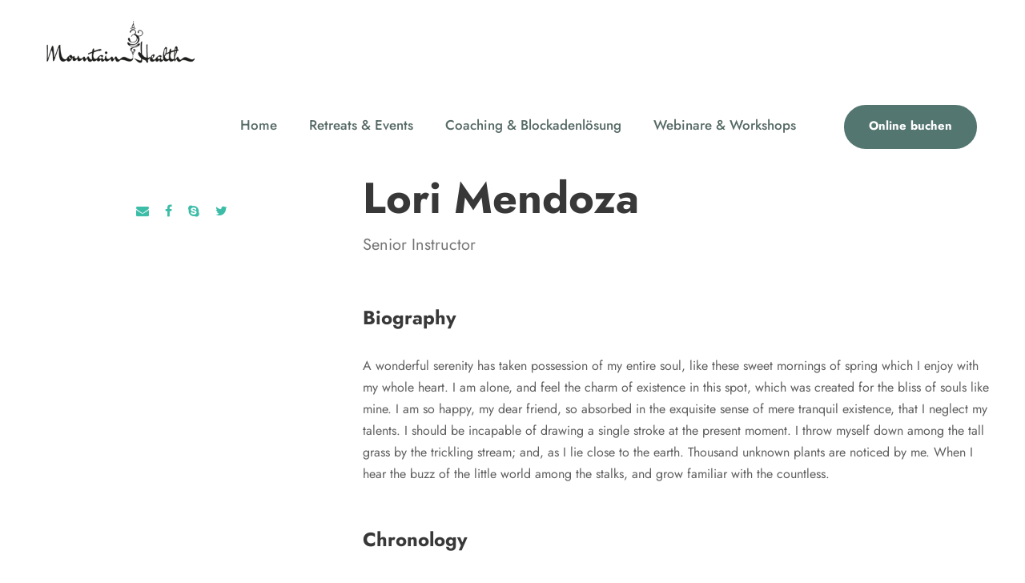

--- FILE ---
content_type: text/html; charset=UTF-8
request_url: https://www.mountainyoga.co.at/personnel/lori-mendoza-2/
body_size: 102292
content:
<!DOCTYPE html>
<html lang="de" class="no-js">
<head>
	<meta charset="UTF-8">
	<meta name="viewport" content="width=device-width, initial-scale=1">
	<link rel="profile" href="http://gmpg.org/xfn/11">
	<link rel="pingback" href="https://www.mountainyoga.co.at/xmlrpc.php">
	<title>Lori Mendoza &#8211; DANIELA GWIGGNER, B.A.</title>
<meta name='robots' content='max-image-preview:large' />
<link rel='dns-prefetch' href='//maps.google.com' />
<link rel="alternate" type="application/rss+xml" title="DANIELA GWIGGNER, B.A. &raquo; Feed" href="https://www.mountainyoga.co.at/feed/" />
<link rel="alternate" type="application/rss+xml" title="DANIELA GWIGGNER, B.A. &raquo; Kommentar-Feed" href="https://www.mountainyoga.co.at/comments/feed/" />
<link rel="alternate" title="oEmbed (JSON)" type="application/json+oembed" href="https://www.mountainyoga.co.at/wp-json/oembed/1.0/embed?url=https%3A%2F%2Fwww.mountainyoga.co.at%2Fpersonnel%2Flori-mendoza-2%2F" />
<link rel="alternate" title="oEmbed (XML)" type="text/xml+oembed" href="https://www.mountainyoga.co.at/wp-json/oembed/1.0/embed?url=https%3A%2F%2Fwww.mountainyoga.co.at%2Fpersonnel%2Flori-mendoza-2%2F&#038;format=xml" />
<style id='wp-img-auto-sizes-contain-inline-css' type='text/css'>
img:is([sizes=auto i],[sizes^="auto," i]){contain-intrinsic-size:3000px 1500px}
/*# sourceURL=wp-img-auto-sizes-contain-inline-css */
</style>
<style id='wp-emoji-styles-inline-css' type='text/css'>

	img.wp-smiley, img.emoji {
		display: inline !important;
		border: none !important;
		box-shadow: none !important;
		height: 1em !important;
		width: 1em !important;
		margin: 0 0.07em !important;
		vertical-align: -0.1em !important;
		background: none !important;
		padding: 0 !important;
	}
/*# sourceURL=wp-emoji-styles-inline-css */
</style>
<style id='wp-block-library-inline-css' type='text/css'>
:root{--wp-block-synced-color:#7a00df;--wp-block-synced-color--rgb:122,0,223;--wp-bound-block-color:var(--wp-block-synced-color);--wp-editor-canvas-background:#ddd;--wp-admin-theme-color:#007cba;--wp-admin-theme-color--rgb:0,124,186;--wp-admin-theme-color-darker-10:#006ba1;--wp-admin-theme-color-darker-10--rgb:0,107,160.5;--wp-admin-theme-color-darker-20:#005a87;--wp-admin-theme-color-darker-20--rgb:0,90,135;--wp-admin-border-width-focus:2px}@media (min-resolution:192dpi){:root{--wp-admin-border-width-focus:1.5px}}.wp-element-button{cursor:pointer}:root .has-very-light-gray-background-color{background-color:#eee}:root .has-very-dark-gray-background-color{background-color:#313131}:root .has-very-light-gray-color{color:#eee}:root .has-very-dark-gray-color{color:#313131}:root .has-vivid-green-cyan-to-vivid-cyan-blue-gradient-background{background:linear-gradient(135deg,#00d084,#0693e3)}:root .has-purple-crush-gradient-background{background:linear-gradient(135deg,#34e2e4,#4721fb 50%,#ab1dfe)}:root .has-hazy-dawn-gradient-background{background:linear-gradient(135deg,#faaca8,#dad0ec)}:root .has-subdued-olive-gradient-background{background:linear-gradient(135deg,#fafae1,#67a671)}:root .has-atomic-cream-gradient-background{background:linear-gradient(135deg,#fdd79a,#004a59)}:root .has-nightshade-gradient-background{background:linear-gradient(135deg,#330968,#31cdcf)}:root .has-midnight-gradient-background{background:linear-gradient(135deg,#020381,#2874fc)}:root{--wp--preset--font-size--normal:16px;--wp--preset--font-size--huge:42px}.has-regular-font-size{font-size:1em}.has-larger-font-size{font-size:2.625em}.has-normal-font-size{font-size:var(--wp--preset--font-size--normal)}.has-huge-font-size{font-size:var(--wp--preset--font-size--huge)}.has-text-align-center{text-align:center}.has-text-align-left{text-align:left}.has-text-align-right{text-align:right}.has-fit-text{white-space:nowrap!important}#end-resizable-editor-section{display:none}.aligncenter{clear:both}.items-justified-left{justify-content:flex-start}.items-justified-center{justify-content:center}.items-justified-right{justify-content:flex-end}.items-justified-space-between{justify-content:space-between}.screen-reader-text{border:0;clip-path:inset(50%);height:1px;margin:-1px;overflow:hidden;padding:0;position:absolute;width:1px;word-wrap:normal!important}.screen-reader-text:focus{background-color:#ddd;clip-path:none;color:#444;display:block;font-size:1em;height:auto;left:5px;line-height:normal;padding:15px 23px 14px;text-decoration:none;top:5px;width:auto;z-index:100000}html :where(.has-border-color){border-style:solid}html :where([style*=border-top-color]){border-top-style:solid}html :where([style*=border-right-color]){border-right-style:solid}html :where([style*=border-bottom-color]){border-bottom-style:solid}html :where([style*=border-left-color]){border-left-style:solid}html :where([style*=border-width]){border-style:solid}html :where([style*=border-top-width]){border-top-style:solid}html :where([style*=border-right-width]){border-right-style:solid}html :where([style*=border-bottom-width]){border-bottom-style:solid}html :where([style*=border-left-width]){border-left-style:solid}html :where(img[class*=wp-image-]){height:auto;max-width:100%}:where(figure){margin:0 0 1em}html :where(.is-position-sticky){--wp-admin--admin-bar--position-offset:var(--wp-admin--admin-bar--height,0px)}@media screen and (max-width:600px){html :where(.is-position-sticky){--wp-admin--admin-bar--position-offset:0px}}

/*# sourceURL=wp-block-library-inline-css */
</style><style id='wp-block-heading-inline-css' type='text/css'>
h1:where(.wp-block-heading).has-background,h2:where(.wp-block-heading).has-background,h3:where(.wp-block-heading).has-background,h4:where(.wp-block-heading).has-background,h5:where(.wp-block-heading).has-background,h6:where(.wp-block-heading).has-background{padding:1.25em 2.375em}h1.has-text-align-left[style*=writing-mode]:where([style*=vertical-lr]),h1.has-text-align-right[style*=writing-mode]:where([style*=vertical-rl]),h2.has-text-align-left[style*=writing-mode]:where([style*=vertical-lr]),h2.has-text-align-right[style*=writing-mode]:where([style*=vertical-rl]),h3.has-text-align-left[style*=writing-mode]:where([style*=vertical-lr]),h3.has-text-align-right[style*=writing-mode]:where([style*=vertical-rl]),h4.has-text-align-left[style*=writing-mode]:where([style*=vertical-lr]),h4.has-text-align-right[style*=writing-mode]:where([style*=vertical-rl]),h5.has-text-align-left[style*=writing-mode]:where([style*=vertical-lr]),h5.has-text-align-right[style*=writing-mode]:where([style*=vertical-rl]),h6.has-text-align-left[style*=writing-mode]:where([style*=vertical-lr]),h6.has-text-align-right[style*=writing-mode]:where([style*=vertical-rl]){rotate:180deg}
/*# sourceURL=https://www.mountainyoga.co.at/wp-includes/blocks/heading/style.min.css */
</style>
<style id='wp-block-paragraph-inline-css' type='text/css'>
.is-small-text{font-size:.875em}.is-regular-text{font-size:1em}.is-large-text{font-size:2.25em}.is-larger-text{font-size:3em}.has-drop-cap:not(:focus):first-letter{float:left;font-size:8.4em;font-style:normal;font-weight:100;line-height:.68;margin:.05em .1em 0 0;text-transform:uppercase}body.rtl .has-drop-cap:not(:focus):first-letter{float:none;margin-left:.1em}p.has-drop-cap.has-background{overflow:hidden}:root :where(p.has-background){padding:1.25em 2.375em}:where(p.has-text-color:not(.has-link-color)) a{color:inherit}p.has-text-align-left[style*="writing-mode:vertical-lr"],p.has-text-align-right[style*="writing-mode:vertical-rl"]{rotate:180deg}
/*# sourceURL=https://www.mountainyoga.co.at/wp-includes/blocks/paragraph/style.min.css */
</style>
<style id='global-styles-inline-css' type='text/css'>
:root{--wp--preset--aspect-ratio--square: 1;--wp--preset--aspect-ratio--4-3: 4/3;--wp--preset--aspect-ratio--3-4: 3/4;--wp--preset--aspect-ratio--3-2: 3/2;--wp--preset--aspect-ratio--2-3: 2/3;--wp--preset--aspect-ratio--16-9: 16/9;--wp--preset--aspect-ratio--9-16: 9/16;--wp--preset--color--black: #000000;--wp--preset--color--cyan-bluish-gray: #abb8c3;--wp--preset--color--white: #ffffff;--wp--preset--color--pale-pink: #f78da7;--wp--preset--color--vivid-red: #cf2e2e;--wp--preset--color--luminous-vivid-orange: #ff6900;--wp--preset--color--luminous-vivid-amber: #fcb900;--wp--preset--color--light-green-cyan: #7bdcb5;--wp--preset--color--vivid-green-cyan: #00d084;--wp--preset--color--pale-cyan-blue: #8ed1fc;--wp--preset--color--vivid-cyan-blue: #0693e3;--wp--preset--color--vivid-purple: #9b51e0;--wp--preset--gradient--vivid-cyan-blue-to-vivid-purple: linear-gradient(135deg,rgb(6,147,227) 0%,rgb(155,81,224) 100%);--wp--preset--gradient--light-green-cyan-to-vivid-green-cyan: linear-gradient(135deg,rgb(122,220,180) 0%,rgb(0,208,130) 100%);--wp--preset--gradient--luminous-vivid-amber-to-luminous-vivid-orange: linear-gradient(135deg,rgb(252,185,0) 0%,rgb(255,105,0) 100%);--wp--preset--gradient--luminous-vivid-orange-to-vivid-red: linear-gradient(135deg,rgb(255,105,0) 0%,rgb(207,46,46) 100%);--wp--preset--gradient--very-light-gray-to-cyan-bluish-gray: linear-gradient(135deg,rgb(238,238,238) 0%,rgb(169,184,195) 100%);--wp--preset--gradient--cool-to-warm-spectrum: linear-gradient(135deg,rgb(74,234,220) 0%,rgb(151,120,209) 20%,rgb(207,42,186) 40%,rgb(238,44,130) 60%,rgb(251,105,98) 80%,rgb(254,248,76) 100%);--wp--preset--gradient--blush-light-purple: linear-gradient(135deg,rgb(255,206,236) 0%,rgb(152,150,240) 100%);--wp--preset--gradient--blush-bordeaux: linear-gradient(135deg,rgb(254,205,165) 0%,rgb(254,45,45) 50%,rgb(107,0,62) 100%);--wp--preset--gradient--luminous-dusk: linear-gradient(135deg,rgb(255,203,112) 0%,rgb(199,81,192) 50%,rgb(65,88,208) 100%);--wp--preset--gradient--pale-ocean: linear-gradient(135deg,rgb(255,245,203) 0%,rgb(182,227,212) 50%,rgb(51,167,181) 100%);--wp--preset--gradient--electric-grass: linear-gradient(135deg,rgb(202,248,128) 0%,rgb(113,206,126) 100%);--wp--preset--gradient--midnight: linear-gradient(135deg,rgb(2,3,129) 0%,rgb(40,116,252) 100%);--wp--preset--font-size--small: 13px;--wp--preset--font-size--medium: 20px;--wp--preset--font-size--large: 36px;--wp--preset--font-size--x-large: 42px;--wp--preset--spacing--20: 0.44rem;--wp--preset--spacing--30: 0.67rem;--wp--preset--spacing--40: 1rem;--wp--preset--spacing--50: 1.5rem;--wp--preset--spacing--60: 2.25rem;--wp--preset--spacing--70: 3.38rem;--wp--preset--spacing--80: 5.06rem;--wp--preset--shadow--natural: 6px 6px 9px rgba(0, 0, 0, 0.2);--wp--preset--shadow--deep: 12px 12px 50px rgba(0, 0, 0, 0.4);--wp--preset--shadow--sharp: 6px 6px 0px rgba(0, 0, 0, 0.2);--wp--preset--shadow--outlined: 6px 6px 0px -3px rgb(255, 255, 255), 6px 6px rgb(0, 0, 0);--wp--preset--shadow--crisp: 6px 6px 0px rgb(0, 0, 0);}:where(.is-layout-flex){gap: 0.5em;}:where(.is-layout-grid){gap: 0.5em;}body .is-layout-flex{display: flex;}.is-layout-flex{flex-wrap: wrap;align-items: center;}.is-layout-flex > :is(*, div){margin: 0;}body .is-layout-grid{display: grid;}.is-layout-grid > :is(*, div){margin: 0;}:where(.wp-block-columns.is-layout-flex){gap: 2em;}:where(.wp-block-columns.is-layout-grid){gap: 2em;}:where(.wp-block-post-template.is-layout-flex){gap: 1.25em;}:where(.wp-block-post-template.is-layout-grid){gap: 1.25em;}.has-black-color{color: var(--wp--preset--color--black) !important;}.has-cyan-bluish-gray-color{color: var(--wp--preset--color--cyan-bluish-gray) !important;}.has-white-color{color: var(--wp--preset--color--white) !important;}.has-pale-pink-color{color: var(--wp--preset--color--pale-pink) !important;}.has-vivid-red-color{color: var(--wp--preset--color--vivid-red) !important;}.has-luminous-vivid-orange-color{color: var(--wp--preset--color--luminous-vivid-orange) !important;}.has-luminous-vivid-amber-color{color: var(--wp--preset--color--luminous-vivid-amber) !important;}.has-light-green-cyan-color{color: var(--wp--preset--color--light-green-cyan) !important;}.has-vivid-green-cyan-color{color: var(--wp--preset--color--vivid-green-cyan) !important;}.has-pale-cyan-blue-color{color: var(--wp--preset--color--pale-cyan-blue) !important;}.has-vivid-cyan-blue-color{color: var(--wp--preset--color--vivid-cyan-blue) !important;}.has-vivid-purple-color{color: var(--wp--preset--color--vivid-purple) !important;}.has-black-background-color{background-color: var(--wp--preset--color--black) !important;}.has-cyan-bluish-gray-background-color{background-color: var(--wp--preset--color--cyan-bluish-gray) !important;}.has-white-background-color{background-color: var(--wp--preset--color--white) !important;}.has-pale-pink-background-color{background-color: var(--wp--preset--color--pale-pink) !important;}.has-vivid-red-background-color{background-color: var(--wp--preset--color--vivid-red) !important;}.has-luminous-vivid-orange-background-color{background-color: var(--wp--preset--color--luminous-vivid-orange) !important;}.has-luminous-vivid-amber-background-color{background-color: var(--wp--preset--color--luminous-vivid-amber) !important;}.has-light-green-cyan-background-color{background-color: var(--wp--preset--color--light-green-cyan) !important;}.has-vivid-green-cyan-background-color{background-color: var(--wp--preset--color--vivid-green-cyan) !important;}.has-pale-cyan-blue-background-color{background-color: var(--wp--preset--color--pale-cyan-blue) !important;}.has-vivid-cyan-blue-background-color{background-color: var(--wp--preset--color--vivid-cyan-blue) !important;}.has-vivid-purple-background-color{background-color: var(--wp--preset--color--vivid-purple) !important;}.has-black-border-color{border-color: var(--wp--preset--color--black) !important;}.has-cyan-bluish-gray-border-color{border-color: var(--wp--preset--color--cyan-bluish-gray) !important;}.has-white-border-color{border-color: var(--wp--preset--color--white) !important;}.has-pale-pink-border-color{border-color: var(--wp--preset--color--pale-pink) !important;}.has-vivid-red-border-color{border-color: var(--wp--preset--color--vivid-red) !important;}.has-luminous-vivid-orange-border-color{border-color: var(--wp--preset--color--luminous-vivid-orange) !important;}.has-luminous-vivid-amber-border-color{border-color: var(--wp--preset--color--luminous-vivid-amber) !important;}.has-light-green-cyan-border-color{border-color: var(--wp--preset--color--light-green-cyan) !important;}.has-vivid-green-cyan-border-color{border-color: var(--wp--preset--color--vivid-green-cyan) !important;}.has-pale-cyan-blue-border-color{border-color: var(--wp--preset--color--pale-cyan-blue) !important;}.has-vivid-cyan-blue-border-color{border-color: var(--wp--preset--color--vivid-cyan-blue) !important;}.has-vivid-purple-border-color{border-color: var(--wp--preset--color--vivid-purple) !important;}.has-vivid-cyan-blue-to-vivid-purple-gradient-background{background: var(--wp--preset--gradient--vivid-cyan-blue-to-vivid-purple) !important;}.has-light-green-cyan-to-vivid-green-cyan-gradient-background{background: var(--wp--preset--gradient--light-green-cyan-to-vivid-green-cyan) !important;}.has-luminous-vivid-amber-to-luminous-vivid-orange-gradient-background{background: var(--wp--preset--gradient--luminous-vivid-amber-to-luminous-vivid-orange) !important;}.has-luminous-vivid-orange-to-vivid-red-gradient-background{background: var(--wp--preset--gradient--luminous-vivid-orange-to-vivid-red) !important;}.has-very-light-gray-to-cyan-bluish-gray-gradient-background{background: var(--wp--preset--gradient--very-light-gray-to-cyan-bluish-gray) !important;}.has-cool-to-warm-spectrum-gradient-background{background: var(--wp--preset--gradient--cool-to-warm-spectrum) !important;}.has-blush-light-purple-gradient-background{background: var(--wp--preset--gradient--blush-light-purple) !important;}.has-blush-bordeaux-gradient-background{background: var(--wp--preset--gradient--blush-bordeaux) !important;}.has-luminous-dusk-gradient-background{background: var(--wp--preset--gradient--luminous-dusk) !important;}.has-pale-ocean-gradient-background{background: var(--wp--preset--gradient--pale-ocean) !important;}.has-electric-grass-gradient-background{background: var(--wp--preset--gradient--electric-grass) !important;}.has-midnight-gradient-background{background: var(--wp--preset--gradient--midnight) !important;}.has-small-font-size{font-size: var(--wp--preset--font-size--small) !important;}.has-medium-font-size{font-size: var(--wp--preset--font-size--medium) !important;}.has-large-font-size{font-size: var(--wp--preset--font-size--large) !important;}.has-x-large-font-size{font-size: var(--wp--preset--font-size--x-large) !important;}
/*# sourceURL=global-styles-inline-css */
</style>

<style id='classic-theme-styles-inline-css' type='text/css'>
/*! This file is auto-generated */
.wp-block-button__link{color:#fff;background-color:#32373c;border-radius:9999px;box-shadow:none;text-decoration:none;padding:calc(.667em + 2px) calc(1.333em + 2px);font-size:1.125em}.wp-block-file__button{background:#32373c;color:#fff;text-decoration:none}
/*# sourceURL=/wp-includes/css/classic-themes.min.css */
</style>
<link rel='stylesheet' id='contact-form-7-css' href='https://www.mountainyoga.co.at/wp-content/plugins/contact-form-7/includes/css/styles.css?ver=6.1.4' type='text/css' media='all' />
<link rel='stylesheet' id='font-awesome-css' href='https://www.mountainyoga.co.at/wp-content/plugins/goodlayers-core/plugins/fontawesome/font-awesome.css?ver=6.9' type='text/css' media='all' />
<link rel='stylesheet' id='fa5-css' href='https://www.mountainyoga.co.at/wp-content/plugins/goodlayers-core/plugins/fa5/fa5.css?ver=6.9' type='text/css' media='all' />
<link rel='stylesheet' id='elegant-font-css' href='https://www.mountainyoga.co.at/wp-content/plugins/goodlayers-core/plugins/elegant/elegant-font.css?ver=6.9' type='text/css' media='all' />
<link rel='stylesheet' id='ionicons-css' href='https://www.mountainyoga.co.at/wp-content/plugins/goodlayers-core/plugins/ionicons/ionicons.css?ver=6.9' type='text/css' media='all' />
<link rel='stylesheet' id='simple-line-icons-css' href='https://www.mountainyoga.co.at/wp-content/plugins/goodlayers-core/plugins/simpleline/simpleline.css?ver=6.9' type='text/css' media='all' />
<link rel='stylesheet' id='gdlr-core-plugin-css' href='https://www.mountainyoga.co.at/wp-content/plugins/goodlayers-core/plugins/style.css?ver=1764842464' type='text/css' media='all' />
<link rel='stylesheet' id='gdlr-core-page-builder-css' href='https://www.mountainyoga.co.at/wp-content/plugins/goodlayers-core/include/css/page-builder.css?ver=6.9' type='text/css' media='all' />
<link rel='stylesheet' id='wpgmp-frontend-css' href='https://www.mountainyoga.co.at/wp-content/plugins/wp-google-map-plugin/assets/css/wpgmp_all_frontend.css?ver=4.8.7' type='text/css' media='all' />
<link rel='stylesheet' id='yoku-style-core-css' href='https://www.mountainyoga.co.at/wp-content/themes/yoku/css/style-core.css?ver=6.9' type='text/css' media='all' />
<link rel='stylesheet' id='yoku-custom-style-css' href='https://www.mountainyoga.co.at/wp-content/uploads/yoku-style-custom.css?1764842464&#038;ver=6.9' type='text/css' media='all' />
<link rel='stylesheet' id='yoku-learnpress-css' href='https://www.mountainyoga.co.at/wp-content/themes/yoku/learnpress/yoku-learnpress.css?ver=6.9' type='text/css' media='all' />
<link rel='stylesheet' id='yoku-learnpress-pb-css' href='https://www.mountainyoga.co.at/wp-content/themes/yoku/learnpress/yoku-learnpress-pb.css?ver=6.9' type='text/css' media='all' />
<script type="text/javascript" src="https://www.mountainyoga.co.at/wp-includes/js/jquery/jquery.min.js?ver=3.7.1" id="jquery-core-js"></script>
<script type="text/javascript" src="https://www.mountainyoga.co.at/wp-includes/js/jquery/jquery-migrate.min.js?ver=3.4.1" id="jquery-migrate-js"></script>
<script type="text/javascript" src="https://www.mountainyoga.co.at/wp-content/themes/yoku/learnpress/yoku-learnpress.js?ver=6.9" id="yoku-learnpress-js"></script>
<link rel="https://api.w.org/" href="https://www.mountainyoga.co.at/wp-json/" /><link rel="EditURI" type="application/rsd+xml" title="RSD" href="https://www.mountainyoga.co.at/xmlrpc.php?rsd" />
<meta name="generator" content="WordPress 6.9" />
<link rel="canonical" href="https://www.mountainyoga.co.at/personnel/lori-mendoza-2/" />
<link rel='shortlink' href='https://www.mountainyoga.co.at/?p=11003' />
<style type="text/css" >.postid-11003 .yoku-top-bar-container.yoku-top-bar-custom-container{ max-width: 1140px; }  
.postid-11003 .yoku-top-bar-container.yoku-top-bar-full{ padding-right: 0px; padding-left: 0px; }  
.postid-11003 .yoku-top-bar{ padding-top: 25px; }  
.postid-11003 .yoku-top-bar{ padding-bottom: 22px; } .postid-11003 .yoku-top-bar .yoku-top-bar-menu > li > a{ padding-bottom: 22px; } .postid-11003 .sf-menu.yoku-top-bar-menu > .yoku-mega-menu .sf-mega, .postid-11003 .sf-menu.yoku-top-bar-menu > .yoku-normal-menu ul{ margin-top: 22px; }  
.postid-11003 .yoku-top-bar{ font-size: 18px; }  
.postid-11003 .yoku-top-bar{ border-bottom-width: 0px; }  
.postid-11003 .yoku-top-bar{ box-shadow: 0px 0px  rgba(0, 0, 0, 0.1); -webkit-box-shadow: 0px 0px  rgba(0, 0, 0, 0.1); -moz-box-shadow: 0px 0px  rgba(0, 0, 0, 0.1); }  
.postid-11003 .yoku-header-style-plain{ border-bottom-width: 0px; }  
.postid-11003 .yoku-header-background-transparent .yoku-top-bar-background{ opacity: 0; }  
.postid-11003 .yoku-header-background-transparent .yoku-header-background{ opacity: 0; }  
.postid-11003 .yoku-navigation-bar-wrap.yoku-style-transparent .yoku-navigation-background{ opacity: 0.5; }  
.postid-11003 .yoku-header-boxed-wrap .yoku-top-bar-background{ opacity: 0; }  
.postid-11003 .yoku-header-boxed-wrap .yoku-top-bar-background{ margin-bottom: -0px; }  
.postid-11003 .yoku-header-style-boxed{ margin-top: 0px; }  
.postid-11003 .yoku-header-container.yoku-header-custom-container{ max-width: 1140px; }  
.postid-11003 .yoku-header-container.yoku-header-full{ padding-right: 0px; padding-left: 0px; }  
.postid-11003 .yoku-header-boxed-wrap .yoku-header-background{ border-radius: 0px; -moz-border-radius: 0px; -webkit-border-radius: 0px; }  
.postid-11003 .yoku-header-style-boxed .yoku-header-container-item{ padding-left: 30px; padding-right: 30px; } .postid-11003 .yoku-navigation-right{ right: 30px; } .postid-11003 .yoku-navigation-left{ left: 30px; }  
.postid-11003 .yoku-header-style-plain.yoku-style-splitted-menu .yoku-navigation .sf-menu > li > a{ padding-top: 0px; } .postid-11003 .yoku-header-style-plain.yoku-style-splitted-menu .yoku-main-menu-left-wrap, .postid-11003 .yoku-header-style-plain.yoku-style-splitted-menu .yoku-main-menu-right-wrap{ padding-top: 0px; }  
.postid-11003 .yoku-header-style-boxed.yoku-style-splitted-menu .yoku-navigation .sf-menu > li > a{ padding-top: 0px; } .postid-11003 .yoku-header-style-boxed.yoku-style-splitted-menu .yoku-main-menu-left-wrap, .postid-11003 .yoku-header-style-boxed.yoku-style-splitted-menu .yoku-main-menu-right-wrap{ padding-top: 0px; }  
.postid-11003 .yoku-navigation .sf-menu > li{ padding-left: 20px; padding-right: 20px; }  
.postid-11003 .yoku-navigation .yoku-navigation-slide-bar-style-2{ border-bottom-width: 3px; }  
.postid-11003 .yoku-navigation .yoku-navigation-slide-bar{ margin-top: -17px; }  
.postid-11003 .yoku-header-side-nav{ width: 340px; } .postid-11003 .yoku-header-side-content.yoku-style-left{ margin-left: 340px; } .postid-11003 .yoku-header-side-content.yoku-style-right{ margin-right: 340px; }  
.postid-11003 .yoku-header-side-nav.yoku-style-side{ padding-left: 70px; padding-right: 70px; } .postid-11003 .yoku-header-side-nav.yoku-style-left .sf-vertical > li > ul.sub-menu{ padding-left: 70px; } .postid-11003 .yoku-header-side-nav.yoku-style-right .sf-vertical > li > ul.sub-menu{ padding-right: 70px; }  
.postid-11003 .yoku-navigation .sf-vertical > li{ padding-top: 16px; padding-bottom: 16px; }  
.postid-11003 .yoku-header-style-bar .yoku-logo-right-text{ padding-top: 30px; }  
.postid-11003 .yoku-header-style-plain{ box-shadow: 0px 0px  rgba(255, 255, 255, 0.1); -webkit-box-shadow: 0px 0px  rgba(255, 255, 255, 0.1); -moz-box-shadow: 0px 0px  rgba(255, 255, 255, 0.1); }  
.postid-11003 .yoku-logo{ padding-top: 20px; }  
.postid-11003 .yoku-logo{ padding-bottom: 10px; }  
.postid-11003 .yoku-logo.yoku-item-pdlr{ padding-left: 20px; }  
.postid-11003 .yoku-logo-inner{ max-width: 200px; }  
@media only screen and (max-width: 767px){ body.postid-11003 .yoku-mobile-header .yoku-logo-inner{ max-width: 180px; }  }  
.postid-11003 .yoku-navigation{ padding-top: 38px; } .postid-11003 .yoku-navigation-top{ top: 38px; }  
.postid-11003 .yoku-navigation .sf-menu > li > a{ padding-bottom: 17px; }  
.postid-11003 .yoku-navigation .yoku-main-menu{ padding-right: 0px; }  
.postid-11003 .yoku-navigation.yoku-item-pdlr{ padding-right: 30px; }  
.postid-11003 .yoku-main-menu-right-wrap{ margin-top: 3px; }  
.postid-11003 .yoku-main-menu-search{ margin-top: -4px; }  
.postid-11003 .yoku-main-menu-cart{ margin-top: -3px; }  
.postid-11003 .yoku-fixed-navigation.yoku-style-slide .yoku-logo-inner img{ max-height: none !important; } .postid-11003 .yoku-animate-fixed-navigation.yoku-header-style-plain .yoku-logo-inner, .postid-11003 .yoku-animate-fixed-navigation.yoku-header-style-boxed .yoku-logo-inner{ max-width: 150px; } .postid-11003 .yoku-mobile-header.yoku-fixed-navigation .yoku-logo-inner{ max-width: 150px; }  
.postid-11003 .yoku-animate-fixed-navigation.yoku-header-style-plain .yoku-logo, .postid-11003 .yoku-animate-fixed-navigation.yoku-header-style-boxed .yoku-logo{ padding-top: 16px; }  
.postid-11003 .yoku-animate-fixed-navigation.yoku-header-style-plain .yoku-logo, .postid-11003 .yoku-animate-fixed-navigation.yoku-header-style-boxed .yoku-logo{ padding-bottom: 0px; }  
.postid-11003 .yoku-animate-fixed-navigation.yoku-header-style-plain .yoku-navigation, .postid-11003 .yoku-animate-fixed-navigation.yoku-header-style-boxed .yoku-navigation{ padding-top: 30px; } .postid-11003 .yoku-animate-fixed-navigation.yoku-header-style-plain .yoku-navigation-top, .postid-11003 .yoku-animate-fixed-navigation.yoku-header-style-boxed .yoku-navigation-top{ top: 30px; } .postid-11003 .yoku-animate-fixed-navigation.yoku-navigation-bar-wrap .yoku-navigation{ padding-top: 30px; }  
.postid-11003 .yoku-animate-fixed-navigation.yoku-header-style-plain .yoku-navigation .sf-menu > li > a, .postid-11003 .yoku-animate-fixed-navigation.yoku-header-style-boxed .yoku-navigation .sf-menu > li > a{ padding-bottom: 26px; } .postid-11003 .yoku-animate-fixed-navigation.yoku-navigation-bar-wrap .yoku-navigation .sf-menu > li > a{ padding-bottom: 26px; } .postid-11003 .yoku-animate-fixed-navigation .yoku-main-menu-right{ margin-bottom: 26px; }  
.postid-11003 .yoku-fixed-navigation .yoku-navigation .yoku-navigation-slide-bar{ margin-top: -30px; }  
.postid-11003 .yoku-top-bar-background{ background-color: #ffffff; }  
.yoku-body.postid-11003 .yoku-top-bar{ border-bottom-color: #547670; }  
.postid-11003 .yoku-top-bar{ color: #333333; }  
.yoku-body.postid-11003 .yoku-top-bar a{ color: #222222; }  
.yoku-body.postid-11003 .yoku-top-bar a:hover{ color: #546862; }  
.postid-11003 .yoku-top-bar .yoku-top-bar-right-social a{ color: #333333; }  
.postid-11003 .yoku-top-bar .yoku-top-bar-right-social a:hover{ color: #ffffff; }  
.postid-11003 .yoku-header-background, .postid-11003 .yoku-sticky-menu-placeholder, .postid-11003 .yoku-header-style-boxed.yoku-fixed-navigation, body.postid-11003.single-product .yoku-header-background-transparent{ background-color: #ffffff; }  
.postid-11003 .yoku-header-wrap.yoku-header-style-plain{ border-color: #e8e8e8; }  
.postid-11003 .yoku-header-side-nav.yoku-style-side-toggle .yoku-logo{ background-color: #ffffff; }  
.postid-11003 .yoku-top-menu-button i, .postid-11003 .yoku-mobile-menu-button i{ color: #547670; } .postid-11003 .yoku-mobile-button-hamburger:before, .postid-11003 .yoku-mobile-button-hamburger:after, .postid-11003 .yoku-mobile-button-hamburger span, .postid-11003 .yoku-mobile-button-hamburger-small:before, .postid-11003 .yoku-mobile-button-hamburger-small:after, .postid-11003 .yoku-mobile-button-hamburger-small span{ background: #547670; }  
.postid-11003 .yoku-main-menu-right .yoku-top-menu-button, .postid-11003 .yoku-mobile-menu .yoku-mobile-menu-button{ border-color: #547670; }  
.postid-11003 .yoku-top-search-wrap{ background-color: #000000; background-color: rgba(0, 0, 0, 0.88); }  
.postid-11003 .yoku-top-cart-content-wrap .yoku-top-cart-content{ background-color: #ffffff; }  
.postid-11003 .yoku-top-cart-content-wrap .yoku-top-cart-title, .postid-11003 .yoku-top-cart-item .yoku-top-cart-item-title, .postid-11003 .yoku-top-cart-item .yoku-top-cart-item-remove{ color: #000000; }  
.postid-11003 .yoku-top-cart-content-wrap .woocommerce-Price-amount.amount{ color: #6c6c6c; }  
.yoku-body.postid-11003 .yoku-top-cart-button-wrap .yoku-top-cart-button{ color: #323232; }  
.yoku-body.postid-11003 .yoku-top-cart-button-wrap .yoku-top-cart-button{ background-color: #f4f4f4; }  
.yoku-body.postid-11003 .yoku-top-cart-button-wrap .yoku-top-cart-button-2{ color: #ffffff; }  
.yoku-body.postid-11003 .yoku-top-cart-button-wrap .yoku-top-cart-button-2{ background-color: #000000; }  
.yoku-body.postid-11003 .yoku-breadcrumbs, .yoku-body.postid-11003 .yoku-breadcrumbs a span, .postid-11003 .gdlr-core-breadcrumbs-item, .postid-11003 .gdlr-core-breadcrumbs-item a span{ color: #c0c0c0; }  
.yoku-body.postid-11003 .yoku-breadcrumbs span, .yoku-body.postid-11003 .yoku-breadcrumbs a:hover span, .postid-11003 .gdlr-core-breadcrumbs-item span, .postid-11003 .gdlr-core-breadcrumbs-item a:hover span{ color: #777777; }  
.postid-11003 .yoku-navigation-background{ background-color: #f4f4f4; }  
.postid-11003 .yoku-navigation-bar-wrap{ border-color: #e8e8e8; }  
.postid-11003 .yoku-navigation .yoku-navigation-slide-bar, .postid-11003 .yoku-navigation .yoku-navigation-slide-bar-style-dot:before{ border-color: #3dbca8; } .postid-11003 .yoku-navigation .yoku-navigation-slide-bar:before{ border-bottom-color: #3dbca8; }  
.postid-11003 .sf-menu > li > a, .postid-11003 .sf-vertical > li > a{ color: #566a66; }  
.postid-11003 .sf-menu > li > a:hover, .postid-11003 .sf-menu > li.current-menu-item > a, .postid-11003 .sf-menu > li.current-menu-ancestor > a, .postid-11003 .sf-vertical > li > a:hover, .postid-11003 .sf-vertical > li.current-menu-item > a, .postid-11003 .sf-vertical > li.current-menu-ancestor > a{ color: #227179; }  
.postid-11003 .sf-menu > .yoku-normal-menu li, .postid-11003 .sf-menu > .yoku-mega-menu > .sf-mega, .postid-11003 .sf-vertical ul.sub-menu li, .postid-11003 ul.sf-menu > .menu-item-language li{ background-color: #ffffff; }  
.postid-11003 .sf-menu > li > .sub-menu a, .postid-11003 .sf-menu > .yoku-mega-menu > .sf-mega a, .postid-11003 .sf-vertical ul.sub-menu li a{ color: #757575; }  
.postid-11003 .sf-menu > li > .sub-menu a:hover, .postid-11003 .sf-menu > li > .sub-menu .current-menu-item > a, .postid-11003 .sf-menu > li > .sub-menu .current-menu-ancestor > a, .postid-11003 .sf-menu > .yoku-mega-menu > .sf-mega a:hover, .postid-11003 .sf-menu > .yoku-mega-menu > .sf-mega .current-menu-item > a, .postid-11003 .sf-vertical > li > .sub-menu a:hover, .postid-11003 .sf-vertical > li > .sub-menu .current-menu-item > a, .postid-11003 .sf-vertical > li > .sub-menu .current-menu-ancestor > a{ color: #227179; }  
.postid-11003 .sf-menu > li > .sub-menu a:hover, .postid-11003 .sf-menu > li > .sub-menu .current-menu-item > a, .postid-11003 .sf-menu > li > .sub-menu .current-menu-ancestor > a, .postid-11003 .sf-menu > .yoku-mega-menu > .sf-mega a:hover, .postid-11003 .sf-menu > .yoku-mega-menu > .sf-mega .current-menu-item > a, .postid-11003 .sf-vertical > li > .sub-menu a:hover, .postid-11003 .sf-vertical > li > .sub-menu .current-menu-item > a, .postid-11003 .sf-vertical > li > .sub-menu .current-menu-ancestor > a{ background-color: #ffffff; }  
.postid-11003 .yoku-navigation .sf-menu > .yoku-mega-menu .sf-mega-section-inner > a{ color: #ffffff; }  
.postid-11003 .yoku-navigation .sf-menu > .yoku-mega-menu .sf-mega-section{ border-color: #f4f4f4; }  
.postid-11003 .yoku-navigation .sf-menu > .yoku-normal-menu .sub-menu, .postid-11003 .yoku-navigation .sf-menu > .yoku-mega-menu .sf-mega{ box-shadow: 0px 0px 20px rgba(0, 0, 0, 0.08); -webkit-box-shadow: 0px 0px 20px rgba(0, 0, 0, 0.08); -moz-box-shadow: 0px 0px 20px rgba(0, 0, 0, 0.08); }  
.postid-11003 .yoku-fixed-navigation.yoku-style-fixed, .postid-11003 .yoku-fixed-navigation.yoku-style-slide{ box-shadow: 0px 0px 20px rgba(0, 0, 0, 0.08); -webkit-box-shadow: 0px 0px 20px rgba(0, 0, 0, 0.08); -moz-box-shadow: 0px 0px 20px rgba(0, 0, 0, 0.08); }  
.postid-11003 .mm-navbar .mm-title, .postid-11003 .mm-navbar .mm-btn, .postid-11003 ul.mm-listview li > a, .postid-11003 ul.mm-listview li > span{ color: #979797; } .postid-11003 ul.mm-listview li a{ border-color: #979797; } .postid-11003 .mm-arrow:after, .postid-11003 .mm-next:after, .postid-11003 .mm-prev:before{ border-color: #979797; }  
.postid-11003 .mm-navbar .mm-title:hover, .postid-11003 .mm-navbar .mm-btn:hover, .postid-11003 ul.mm-listview li a:hover, .postid-11003 ul.mm-listview li > span:hover, .postid-11003 ul.mm-listview li.current-menu-item > a, .postid-11003 ul.mm-listview li.current-menu-ancestor > a, .postid-11003 ul.mm-listview li.current-menu-ancestor > span{ color: #ffffff; }  
.postid-11003 .mm-menu{ background-color: #1f1f1f; }  
.postid-11003 ul.mm-listview li{ border-color: #3f3f3f; }  
.postid-11003 .yoku-overlay-menu-content{ background-color: #000000; background-color: rgba(0, 0, 0, 0.88); }  
.postid-11003 .yoku-overlay-menu-content ul.menu > li, .postid-11003 .yoku-overlay-menu-content ul.sub-menu ul.sub-menu{ border-color: #424242; }  
.postid-11003 .yoku-overlay-menu-content ul li a, .postid-11003 .yoku-overlay-menu-content .yoku-overlay-menu-close{ color: #ffffff; }  
.postid-11003 .yoku-overlay-menu-content ul li a:hover{ color: #a8a8a8; }  
.postid-11003 .yoku-bullet-anchor a:before{ background-color: #777777; }  
.postid-11003 .yoku-bullet-anchor a:hover, .postid-11003 .yoku-bullet-anchor a.current-menu-item{ border-color: #ffffff; } .postid-11003 .yoku-bullet-anchor a:hover:before, .postid-11003 .yoku-bullet-anchor a.current-menu-item:before{ background: #ffffff; }  
.postid-11003 .yoku-main-menu-search i, .postid-11003 .yoku-main-menu-cart i{ color: #547670; }  
.postid-11003 .yoku-main-menu-cart > .yoku-top-cart-count{ background-color: #74a5a2; }  
.postid-11003 .yoku-main-menu-cart > .yoku-top-cart-count{ color: #ffffff; }  
.yoku-body.postid-11003 .yoku-main-menu-right-button{ color: #ffffff; }  
.yoku-body.postid-11003 .yoku-main-menu-right-button:hover{ color: #ffffff; }  
.yoku-body.postid-11003 .yoku-main-menu-right-button{ background-color: #547670; }  
.yoku-body.postid-11003 .yoku-main-menu-right-button:hover{ background-color: #69938a; }  
.yoku-body.postid-11003 .yoku-main-menu-right-button{ border-color: #547670; }  
.yoku-body.postid-11003 .yoku-main-menu-right-button:hover{ border-color: #69938a; }  
.yoku-body.postid-11003 .yoku-main-menu-right-button.yoku-button-2{ color: #ffffff; }  
.yoku-body.postid-11003 .yoku-main-menu-right-button.yoku-button-2{ background-color: #547670; }  
.yoku-body.postid-11003 .yoku-main-menu-right-button.yoku-button-2:hover{ background-color: #69938a; }  
.yoku-body.postid-11003 .yoku-main-menu-right-button.yoku-button-2{ border-color: #547670; }  
.yoku-body.postid-11003 .yoku-main-menu-right-button.yoku-button-2:hover{ border-color: #69938a; }  
.postid-11003 .yoku-main-menu-right-button.yoku-style-round-with-shadow{ box-shadow: 0px 4px 18px rgba(0, 0, 0, 0.11); -webkit-box-shadow: 0px 4px 18px rgba(0, 0, 0, 0.11); }  
</style><style type="text/css">.recentcomments a{display:inline !important;padding:0 !important;margin:0 !important;}</style><meta name="generator" content="Powered by Slider Revolution 6.6.2 - responsive, Mobile-Friendly Slider Plugin for WordPress with comfortable drag and drop interface." />
<link rel="icon" href="https://www.mountainyoga.co.at/wp-content/uploads/2022/12/cropped-mountainhealth_header2_5-32x32.jpg" sizes="32x32" />
<link rel="icon" href="https://www.mountainyoga.co.at/wp-content/uploads/2022/12/cropped-mountainhealth_header2_5-192x192.jpg" sizes="192x192" />
<link rel="apple-touch-icon" href="https://www.mountainyoga.co.at/wp-content/uploads/2022/12/cropped-mountainhealth_header2_5-180x180.jpg" />
<meta name="msapplication-TileImage" content="https://www.mountainyoga.co.at/wp-content/uploads/2022/12/cropped-mountainhealth_header2_5-270x270.jpg" />
<script>function setREVStartSize(e){
			//window.requestAnimationFrame(function() {
				window.RSIW = window.RSIW===undefined ? window.innerWidth : window.RSIW;
				window.RSIH = window.RSIH===undefined ? window.innerHeight : window.RSIH;
				try {
					var pw = document.getElementById(e.c).parentNode.offsetWidth,
						newh;
					pw = pw===0 || isNaN(pw) || (e.l=="fullwidth" || e.layout=="fullwidth") ? window.RSIW : pw;
					e.tabw = e.tabw===undefined ? 0 : parseInt(e.tabw);
					e.thumbw = e.thumbw===undefined ? 0 : parseInt(e.thumbw);
					e.tabh = e.tabh===undefined ? 0 : parseInt(e.tabh);
					e.thumbh = e.thumbh===undefined ? 0 : parseInt(e.thumbh);
					e.tabhide = e.tabhide===undefined ? 0 : parseInt(e.tabhide);
					e.thumbhide = e.thumbhide===undefined ? 0 : parseInt(e.thumbhide);
					e.mh = e.mh===undefined || e.mh=="" || e.mh==="auto" ? 0 : parseInt(e.mh,0);
					if(e.layout==="fullscreen" || e.l==="fullscreen")
						newh = Math.max(e.mh,window.RSIH);
					else{
						e.gw = Array.isArray(e.gw) ? e.gw : [e.gw];
						for (var i in e.rl) if (e.gw[i]===undefined || e.gw[i]===0) e.gw[i] = e.gw[i-1];
						e.gh = e.el===undefined || e.el==="" || (Array.isArray(e.el) && e.el.length==0)? e.gh : e.el;
						e.gh = Array.isArray(e.gh) ? e.gh : [e.gh];
						for (var i in e.rl) if (e.gh[i]===undefined || e.gh[i]===0) e.gh[i] = e.gh[i-1];
											
						var nl = new Array(e.rl.length),
							ix = 0,
							sl;
						e.tabw = e.tabhide>=pw ? 0 : e.tabw;
						e.thumbw = e.thumbhide>=pw ? 0 : e.thumbw;
						e.tabh = e.tabhide>=pw ? 0 : e.tabh;
						e.thumbh = e.thumbhide>=pw ? 0 : e.thumbh;
						for (var i in e.rl) nl[i] = e.rl[i]<window.RSIW ? 0 : e.rl[i];
						sl = nl[0];
						for (var i in nl) if (sl>nl[i] && nl[i]>0) { sl = nl[i]; ix=i;}
						var m = pw>(e.gw[ix]+e.tabw+e.thumbw) ? 1 : (pw-(e.tabw+e.thumbw)) / (e.gw[ix]);
						newh =  (e.gh[ix] * m) + (e.tabh + e.thumbh);
					}
					var el = document.getElementById(e.c);
					if (el!==null && el) el.style.height = newh+"px";
					el = document.getElementById(e.c+"_wrapper");
					if (el!==null && el) {
						el.style.height = newh+"px";
						el.style.display = "block";
					}
				} catch(e){
					console.log("Failure at Presize of Slider:" + e)
				}
			//});
		  };</script>
		<style type="text/css" id="wp-custom-css">
			/* Videoplayer Styling START */
#videoplayer .wp-video {
  width: 100% !important;
  height: 50vh !!important;
}

#mep_0 {
	width: 100% !important;
	height: 50vh !!important;
}

.mejs-mediaelement {
  text-align: center;
}
/* Videoplayer Styling END */

@media only screen and (max-width: 767px){
.gdlr-core-gallery-item-holder .gdlr-core-item-list { width: 50% !important; }
	
.yoku-body h3 {
  font-size: 30px !important;
}
	.gdlr-core-title-item .gdlr-core-title-item-caption {
  font-size: 20px !important;
}
}

.gdlr-core-skill-bar-right {
	display: none;
}


@media only screen and (min-width: 767px){
	
	.mobileonly {
		display: none;
	}
	
}



/* montserrat-100 - latin */
@font-face {
  font-family: 'Montserrat';
  font-style: normal;
  font-weight: 100;
  src: url('/fonts/montserrat-v25-latin-100.eot'); /* IE9 Compat Modes */
  src: local(''),
       url('/fonts/montserrat-v25-latin-100.eot?#iefix') format('embedded-opentype'), /* IE6-IE8 */
       url('/fonts/montserrat-v25-latin-100.woff2') format('woff2'), /* Super Modern Browsers */
       url('/fonts/montserrat-v25-latin-100.woff') format('woff'), /* Modern Browsers */
       url('/fonts/montserrat-v25-latin-100.ttf') format('truetype'), /* Safari, Android, iOS */
       url('/fonts/montserrat-v25-latin-100.svg#Montserrat') format('svg'); /* Legacy iOS */
}

/* montserrat-200 - latin */
@font-face {
  font-family: 'Montserrat';
  font-style: normal;
  font-weight: 200;
  src: url('/fonts/montserrat-v25-latin-200.eot'); /* IE9 Compat Modes */
  src: local(''),
       url('/fonts/montserrat-v25-latin-200.eot?#iefix') format('embedded-opentype'), /* IE6-IE8 */
       url('/fonts/montserrat-v25-latin-200.woff2') format('woff2'), /* Super Modern Browsers */
       url('/fonts/montserrat-v25-latin-200.woff') format('woff'), /* Modern Browsers */
       url('/fonts/montserrat-v25-latin-200.ttf') format('truetype'), /* Safari, Android, iOS */
       url('/fonts/montserrat-v25-latin-200.svg#Montserrat') format('svg'); /* Legacy iOS */
}

/* montserrat-300 - latin */
@font-face {
  font-family: 'Montserrat';
  font-style: normal;
  font-weight: 300;
  src: url('/fonts/montserrat-v25-latin-300.eot'); /* IE9 Compat Modes */
  src: local(''),
       url('/fonts/montserrat-v25-latin-300.eot?#iefix') format('embedded-opentype'), /* IE6-IE8 */
       url('/fonts/montserrat-v25-latin-300.woff2') format('woff2'), /* Super Modern Browsers */
       url('/fonts/montserrat-v25-latin-300.woff') format('woff'), /* Modern Browsers */
       url('/fonts/montserrat-v25-latin-300.ttf') format('truetype'), /* Safari, Android, iOS */
       url('/fonts/montserrat-v25-latin-300.svg#Montserrat') format('svg'); /* Legacy iOS */
}

/* montserrat-regular - latin */
@font-face {
  font-family: 'Montserrat';
  font-style: normal;
  font-weight: 400;
  src: url('/fonts/montserrat-v25-latin-regular.eot'); /* IE9 Compat Modes */
  src: local(''),
       url('/fonts/montserrat-v25-latin-regular.eot?#iefix') format('embedded-opentype'), /* IE6-IE8 */
       url('/fonts/montserrat-v25-latin-regular.woff2') format('woff2'), /* Super Modern Browsers */
       url('/fonts/montserrat-v25-latin-regular.woff') format('woff'), /* Modern Browsers */
       url('/fonts/montserrat-v25-latin-regular.ttf') format('truetype'), /* Safari, Android, iOS */
       url('/fonts/montserrat-v25-latin-regular.svg#Montserrat') format('svg'); /* Legacy iOS */
}

/* montserrat-500 - latin */
@font-face {
  font-family: 'Montserrat';
  font-style: normal;
  font-weight: 500;
  src: url('/fonts/montserrat-v25-latin-500.eot'); /* IE9 Compat Modes */
  src: local(''),
       url('/fonts/montserrat-v25-latin-500.eot?#iefix') format('embedded-opentype'), /* IE6-IE8 */
       url('/fonts/montserrat-v25-latin-500.woff2') format('woff2'), /* Super Modern Browsers */
       url('/fonts/montserrat-v25-latin-500.woff') format('woff'), /* Modern Browsers */
       url('/fonts/montserrat-v25-latin-500.ttf') format('truetype'), /* Safari, Android, iOS */
       url('/fonts/montserrat-v25-latin-500.svg#Montserrat') format('svg'); /* Legacy iOS */
}

/* montserrat-600 - latin */
@font-face {
  font-family: 'Montserrat';
  font-style: normal;
  font-weight: 600;
  src: url('/fonts/montserrat-v25-latin-600.eot'); /* IE9 Compat Modes */
  src: local(''),
       url('/fonts/montserrat-v25-latin-600.eot?#iefix') format('embedded-opentype'), /* IE6-IE8 */
       url('/fonts/montserrat-v25-latin-600.woff2') format('woff2'), /* Super Modern Browsers */
       url('/fonts/montserrat-v25-latin-600.woff') format('woff'), /* Modern Browsers */
       url('/fonts/montserrat-v25-latin-600.ttf') format('truetype'), /* Safari, Android, iOS */
       url('/fonts/montserrat-v25-latin-600.svg#Montserrat') format('svg'); /* Legacy iOS */
}

/* montserrat-700 - latin */
@font-face {
  font-family: 'Montserrat';
  font-style: normal;
  font-weight: 700;
  src: url('/fonts/montserrat-v25-latin-700.eot'); /* IE9 Compat Modes */
  src: local(''),
       url('/fonts/montserrat-v25-latin-700.eot?#iefix') format('embedded-opentype'), /* IE6-IE8 */
       url('/fonts/montserrat-v25-latin-700.woff2') format('woff2'), /* Super Modern Browsers */
       url('/fonts/montserrat-v25-latin-700.woff') format('woff'), /* Modern Browsers */
       url('/fonts/montserrat-v25-latin-700.ttf') format('truetype'), /* Safari, Android, iOS */
       url('/fonts/montserrat-v25-latin-700.svg#Montserrat') format('svg'); /* Legacy iOS */
}

/* montserrat-800 - latin */
@font-face {
  font-family: 'Montserrat';
  font-style: normal;
  font-weight: 800;
  src: url('/fonts/montserrat-v25-latin-800.eot'); /* IE9 Compat Modes */
  src: local(''),
       url('/fonts/montserrat-v25-latin-800.eot?#iefix') format('embedded-opentype'), /* IE6-IE8 */
       url('/fonts/montserrat-v25-latin-800.woff2') format('woff2'), /* Super Modern Browsers */
       url('/fonts/montserrat-v25-latin-800.woff') format('woff'), /* Modern Browsers */
       url('/fonts/montserrat-v25-latin-800.ttf') format('truetype'), /* Safari, Android, iOS */
       url('/fonts/montserrat-v25-latin-800.svg#Montserrat') format('svg'); /* Legacy iOS */
}

/* montserrat-900 - latin */
@font-face {
  font-family: 'Montserrat';
  font-style: normal;
  font-weight: 900;
  src: url('/fonts/montserrat-v25-latin-900.eot'); /* IE9 Compat Modes */
  src: local(''),
       url('/fonts/montserrat-v25-latin-900.eot?#iefix') format('embedded-opentype'), /* IE6-IE8 */
       url('/fonts/montserrat-v25-latin-900.woff2') format('woff2'), /* Super Modern Browsers */
       url('/fonts/montserrat-v25-latin-900.woff') format('woff'), /* Modern Browsers */
       url('/fonts/montserrat-v25-latin-900.ttf') format('truetype'), /* Safari, Android, iOS */
       url('/fonts/montserrat-v25-latin-900.svg#Montserrat') format('svg'); /* Legacy iOS */
}

/* montserrat-100italic - latin */
@font-face {
  font-family: 'Montserrat';
  font-style: italic;
  font-weight: 100;
  src: url('/fonts/montserrat-v25-latin-100italic.eot'); /* IE9 Compat Modes */
  src: local(''),
       url('/fonts/montserrat-v25-latin-100italic.eot?#iefix') format('embedded-opentype'), /* IE6-IE8 */
       url('/fonts/montserrat-v25-latin-100italic.woff2') format('woff2'), /* Super Modern Browsers */
       url('/fonts/montserrat-v25-latin-100italic.woff') format('woff'), /* Modern Browsers */
       url('/fonts/montserrat-v25-latin-100italic.ttf') format('truetype'), /* Safari, Android, iOS */
       url('/fonts/montserrat-v25-latin-100italic.svg#Montserrat') format('svg'); /* Legacy iOS */
}

/* montserrat-200italic - latin */
@font-face {
  font-family: 'Montserrat';
  font-style: italic;
  font-weight: 200;
  src: url('/fonts/montserrat-v25-latin-200italic.eot'); /* IE9 Compat Modes */
  src: local(''),
       url('/fonts/montserrat-v25-latin-200italic.eot?#iefix') format('embedded-opentype'), /* IE6-IE8 */
       url('/fonts/montserrat-v25-latin-200italic.woff2') format('woff2'), /* Super Modern Browsers */
       url('/fonts/montserrat-v25-latin-200italic.woff') format('woff'), /* Modern Browsers */
       url('/fonts/montserrat-v25-latin-200italic.ttf') format('truetype'), /* Safari, Android, iOS */
       url('/fonts/montserrat-v25-latin-200italic.svg#Montserrat') format('svg'); /* Legacy iOS */
}

/* montserrat-300italic - latin */
@font-face {
  font-family: 'Montserrat';
  font-style: italic;
  font-weight: 300;
  src: url('/fonts/montserrat-v25-latin-300italic.eot'); /* IE9 Compat Modes */
  src: local(''),
       url('/fonts/montserrat-v25-latin-300italic.eot?#iefix') format('embedded-opentype'), /* IE6-IE8 */
       url('/fonts/montserrat-v25-latin-300italic.woff2') format('woff2'), /* Super Modern Browsers */
       url('/fonts/montserrat-v25-latin-300italic.woff') format('woff'), /* Modern Browsers */
       url('/fonts/montserrat-v25-latin-300italic.ttf') format('truetype'), /* Safari, Android, iOS */
       url('/fonts/montserrat-v25-latin-300italic.svg#Montserrat') format('svg'); /* Legacy iOS */
}

/* montserrat-italic - latin */
@font-face {
  font-family: 'Montserrat';
  font-style: italic;
  font-weight: 400;
  src: url('/fonts/montserrat-v25-latin-italic.eot'); /* IE9 Compat Modes */
  src: local(''),
       url('/fonts/montserrat-v25-latin-italic.eot?#iefix') format('embedded-opentype'), /* IE6-IE8 */
       url('/fonts/montserrat-v25-latin-italic.woff2') format('woff2'), /* Super Modern Browsers */
       url('/fonts/montserrat-v25-latin-italic.woff') format('woff'), /* Modern Browsers */
       url('/fonts/montserrat-v25-latin-italic.ttf') format('truetype'), /* Safari, Android, iOS */
       url('/fonts/montserrat-v25-latin-italic.svg#Montserrat') format('svg'); /* Legacy iOS */
}

/* montserrat-500italic - latin */
@font-face {
  font-family: 'Montserrat';
  font-style: italic;
  font-weight: 500;
  src: url('/fonts/montserrat-v25-latin-500italic.eot'); /* IE9 Compat Modes */
  src: local(''),
       url('/fonts/montserrat-v25-latin-500italic.eot?#iefix') format('embedded-opentype'), /* IE6-IE8 */
       url('/fonts/montserrat-v25-latin-500italic.woff2') format('woff2'), /* Super Modern Browsers */
       url('/fonts/montserrat-v25-latin-500italic.woff') format('woff'), /* Modern Browsers */
       url('/fonts/montserrat-v25-latin-500italic.ttf') format('truetype'), /* Safari, Android, iOS */
       url('/fonts/montserrat-v25-latin-500italic.svg#Montserrat') format('svg'); /* Legacy iOS */
}

/* montserrat-600italic - latin */
@font-face {
  font-family: 'Montserrat';
  font-style: italic;
  font-weight: 600;
  src: url('/fonts/montserrat-v25-latin-600italic.eot'); /* IE9 Compat Modes */
  src: local(''),
       url('/fonts/montserrat-v25-latin-600italic.eot?#iefix') format('embedded-opentype'), /* IE6-IE8 */
       url('/fonts/montserrat-v25-latin-600italic.woff2') format('woff2'), /* Super Modern Browsers */
       url('/fonts/montserrat-v25-latin-600italic.woff') format('woff'), /* Modern Browsers */
       url('/fonts/montserrat-v25-latin-600italic.ttf') format('truetype'), /* Safari, Android, iOS */
       url('/fonts/montserrat-v25-latin-600italic.svg#Montserrat') format('svg'); /* Legacy iOS */
}

/* montserrat-700italic - latin */
@font-face {
  font-family: 'Montserrat';
  font-style: italic;
  font-weight: 700;
  src: url('/fonts/montserrat-v25-latin-700italic.eot'); /* IE9 Compat Modes */
  src: local(''),
       url('/fonts/montserrat-v25-latin-700italic.eot?#iefix') format('embedded-opentype'), /* IE6-IE8 */
       url('/fonts/montserrat-v25-latin-700italic.woff2') format('woff2'), /* Super Modern Browsers */
       url('/fonts/montserrat-v25-latin-700italic.woff') format('woff'), /* Modern Browsers */
       url('/fonts/montserrat-v25-latin-700italic.ttf') format('truetype'), /* Safari, Android, iOS */
       url('/fonts/montserrat-v25-latin-700italic.svg#Montserrat') format('svg'); /* Legacy iOS */
}

/* montserrat-900italic - latin */
@font-face {
  font-family: 'Montserrat';
  font-style: italic;
  font-weight: 900;
  src: url('/fonts/montserrat-v25-latin-900italic.eot'); /* IE9 Compat Modes */
  src: local(''),
       url('/fonts/montserrat-v25-latin-900italic.eot?#iefix') format('embedded-opentype'), /* IE6-IE8 */
       url('/fonts/montserrat-v25-latin-900italic.woff2') format('woff2'), /* Super Modern Browsers */
       url('/fonts/montserrat-v25-latin-900italic.woff') format('woff'), /* Modern Browsers */
       url('/fonts/montserrat-v25-latin-900italic.ttf') format('truetype'), /* Safari, Android, iOS */
       url('/fonts/montserrat-v25-latin-900italic.svg#Montserrat') format('svg'); /* Legacy iOS */
}

/* montserrat-800italic - latin */
@font-face {
  font-family: 'Montserrat';
  font-style: italic;
  font-weight: 800;
  src: url('/fonts/montserrat-v25-latin-800italic.eot'); /* IE9 Compat Modes */
  src: local(''),
       url('/fonts/montserrat-v25-latin-800italic.eot?#iefix') format('embedded-opentype'), /* IE6-IE8 */
       url('/fonts/montserrat-v25-latin-800italic.woff2') format('woff2'), /* Super Modern Browsers */
       url('/fonts/montserrat-v25-latin-800italic.woff') format('woff'), /* Modern Browsers */
       url('/fonts/montserrat-v25-latin-800italic.ttf') format('truetype'), /* Safari, Android, iOS */
       url('/fonts/montserrat-v25-latin-800italic.svg#Montserrat') format('svg'); /* Legacy iOS */
}


/* roboto-100 - latin */
@font-face {
  font-family: 'Roboto';
  font-style: normal;
  font-weight: 100;
  src: url('/fonts/roboto-v30-latin-100.eot'); /* IE9 Compat Modes */
  src: local(''),
       url('/fonts/roboto-v30-latin-100.eot?#iefix') format('embedded-opentype'), /* IE6-IE8 */
       url('/fonts/roboto-v30-latin-100.woff2') format('woff2'), /* Super Modern Browsers */
       url('/fonts/roboto-v30-latin-100.woff') format('woff'), /* Modern Browsers */
       url('/fonts/roboto-v30-latin-100.ttf') format('truetype'), /* Safari, Android, iOS */
       url('/fonts/roboto-v30-latin-100.svg#Roboto') format('svg'); /* Legacy iOS */
}

/* roboto-100italic - latin */
@font-face {
  font-family: 'Roboto';
  font-style: italic;
  font-weight: 100;
  src: url('/fonts/roboto-v30-latin-100italic.eot'); /* IE9 Compat Modes */
  src: local(''),
       url('/fonts/roboto-v30-latin-100italic.eot?#iefix') format('embedded-opentype'), /* IE6-IE8 */
       url('/fonts/roboto-v30-latin-100italic.woff2') format('woff2'), /* Super Modern Browsers */
       url('/fonts/roboto-v30-latin-100italic.woff') format('woff'), /* Modern Browsers */
       url('/fonts/roboto-v30-latin-100italic.ttf') format('truetype'), /* Safari, Android, iOS */
       url('/fonts/roboto-v30-latin-100italic.svg#Roboto') format('svg'); /* Legacy iOS */
}

/* roboto-300 - latin */
@font-face {
  font-family: 'Roboto';
  font-style: normal;
  font-weight: 300;
  src: url('/fonts/roboto-v30-latin-300.eot'); /* IE9 Compat Modes */
  src: local(''),
       url('/fonts/roboto-v30-latin-300.eot?#iefix') format('embedded-opentype'), /* IE6-IE8 */
       url('/fonts/roboto-v30-latin-300.woff2') format('woff2'), /* Super Modern Browsers */
       url('/fonts/roboto-v30-latin-300.woff') format('woff'), /* Modern Browsers */
       url('/fonts/roboto-v30-latin-300.ttf') format('truetype'), /* Safari, Android, iOS */
       url('/fonts/roboto-v30-latin-300.svg#Roboto') format('svg'); /* Legacy iOS */
}

/* roboto-300italic - latin */
@font-face {
  font-family: 'Roboto';
  font-style: italic;
  font-weight: 300;
  src: url('/fonts/roboto-v30-latin-300italic.eot'); /* IE9 Compat Modes */
  src: local(''),
       url('/fonts/roboto-v30-latin-300italic.eot?#iefix') format('embedded-opentype'), /* IE6-IE8 */
       url('/fonts/roboto-v30-latin-300italic.woff2') format('woff2'), /* Super Modern Browsers */
       url('/fonts/roboto-v30-latin-300italic.woff') format('woff'), /* Modern Browsers */
       url('/fonts/roboto-v30-latin-300italic.ttf') format('truetype'), /* Safari, Android, iOS */
       url('/fonts/roboto-v30-latin-300italic.svg#Roboto') format('svg'); /* Legacy iOS */
}

/* roboto-regular - latin */
@font-face {
  font-family: 'Roboto';
  font-style: normal;
  font-weight: 400;
  src: url('/fonts/roboto-v30-latin-regular.eot'); /* IE9 Compat Modes */
  src: local(''),
       url('/fonts/roboto-v30-latin-regular.eot?#iefix') format('embedded-opentype'), /* IE6-IE8 */
       url('/fonts/roboto-v30-latin-regular.woff2') format('woff2'), /* Super Modern Browsers */
       url('/fonts/roboto-v30-latin-regular.woff') format('woff'), /* Modern Browsers */
       url('/fonts/roboto-v30-latin-regular.ttf') format('truetype'), /* Safari, Android, iOS */
       url('/fonts/roboto-v30-latin-regular.svg#Roboto') format('svg'); /* Legacy iOS */
}

/* roboto-italic - latin */
@font-face {
  font-family: 'Roboto';
  font-style: italic;
  font-weight: 400;
  src: url('/fonts/roboto-v30-latin-italic.eot'); /* IE9 Compat Modes */
  src: local(''),
       url('/fonts/roboto-v30-latin-italic.eot?#iefix') format('embedded-opentype'), /* IE6-IE8 */
       url('/fonts/roboto-v30-latin-italic.woff2') format('woff2'), /* Super Modern Browsers */
       url('/fonts/roboto-v30-latin-italic.woff') format('woff'), /* Modern Browsers */
       url('/fonts/roboto-v30-latin-italic.ttf') format('truetype'), /* Safari, Android, iOS */
       url('/fonts/roboto-v30-latin-italic.svg#Roboto') format('svg'); /* Legacy iOS */
}

/* roboto-500 - latin */
@font-face {
  font-family: 'Roboto';
  font-style: normal;
  font-weight: 500;
  src: url('/fonts/roboto-v30-latin-500.eot'); /* IE9 Compat Modes */
  src: local(''),
       url('/fonts/roboto-v30-latin-500.eot?#iefix') format('embedded-opentype'), /* IE6-IE8 */
       url('/fonts/roboto-v30-latin-500.woff2') format('woff2'), /* Super Modern Browsers */
       url('/fonts/roboto-v30-latin-500.woff') format('woff'), /* Modern Browsers */
       url('/fonts/roboto-v30-latin-500.ttf') format('truetype'), /* Safari, Android, iOS */
       url('/fonts/roboto-v30-latin-500.svg#Roboto') format('svg'); /* Legacy iOS */
}

/* roboto-500italic - latin */
@font-face {
  font-family: 'Roboto';
  font-style: italic;
  font-weight: 500;
  src: url('/fonts/roboto-v30-latin-500italic.eot'); /* IE9 Compat Modes */
  src: local(''),
       url('/fonts/roboto-v30-latin-500italic.eot?#iefix') format('embedded-opentype'), /* IE6-IE8 */
       url('/fonts/roboto-v30-latin-500italic.woff2') format('woff2'), /* Super Modern Browsers */
       url('/fonts/roboto-v30-latin-500italic.woff') format('woff'), /* Modern Browsers */
       url('/fonts/roboto-v30-latin-500italic.ttf') format('truetype'), /* Safari, Android, iOS */
       url('/fonts/roboto-v30-latin-500italic.svg#Roboto') format('svg'); /* Legacy iOS */
}

/* roboto-700 - latin */
@font-face {
  font-family: 'Roboto';
  font-style: normal;
  font-weight: 700;
  src: url('/fonts/roboto-v30-latin-700.eot'); /* IE9 Compat Modes */
  src: local(''),
       url('/fonts/roboto-v30-latin-700.eot?#iefix') format('embedded-opentype'), /* IE6-IE8 */
       url('/fonts/roboto-v30-latin-700.woff2') format('woff2'), /* Super Modern Browsers */
       url('/fonts/roboto-v30-latin-700.woff') format('woff'), /* Modern Browsers */
       url('/fonts/roboto-v30-latin-700.ttf') format('truetype'), /* Safari, Android, iOS */
       url('/fonts/roboto-v30-latin-700.svg#Roboto') format('svg'); /* Legacy iOS */
}

/* roboto-700italic - latin */
@font-face {
  font-family: 'Roboto';
  font-style: italic;
  font-weight: 700;
  src: url('/fonts/roboto-v30-latin-700italic.eot'); /* IE9 Compat Modes */
  src: local(''),
       url('/fonts/roboto-v30-latin-700italic.eot?#iefix') format('embedded-opentype'), /* IE6-IE8 */
       url('/fonts/roboto-v30-latin-700italic.woff2') format('woff2'), /* Super Modern Browsers */
       url('/fonts/roboto-v30-latin-700italic.woff') format('woff'), /* Modern Browsers */
       url('/fonts/roboto-v30-latin-700italic.ttf') format('truetype'), /* Safari, Android, iOS */
       url('/fonts/roboto-v30-latin-700italic.svg#Roboto') format('svg'); /* Legacy iOS */
}

/* roboto-900 - latin */
@font-face {
  font-family: 'Roboto';
  font-style: normal;
  font-weight: 900;
  src: url('/fonts/roboto-v30-latin-900.eot'); /* IE9 Compat Modes */
  src: local(''),
       url('/fonts/roboto-v30-latin-900.eot?#iefix') format('embedded-opentype'), /* IE6-IE8 */
       url('/fonts/roboto-v30-latin-900.woff2') format('woff2'), /* Super Modern Browsers */
       url('/fonts/roboto-v30-latin-900.woff') format('woff'), /* Modern Browsers */
       url('/fonts/roboto-v30-latin-900.ttf') format('truetype'), /* Safari, Android, iOS */
       url('/fonts/roboto-v30-latin-900.svg#Roboto') format('svg'); /* Legacy iOS */
}

/* roboto-900italic - latin */
@font-face {
  font-family: 'Roboto';
  font-style: italic;
  font-weight: 900;
  src: url('/fonts/roboto-v30-latin-900italic.eot'); /* IE9 Compat Modes */
  src: local(''),
       url('/fonts/roboto-v30-latin-900italic.eot?#iefix') format('embedded-opentype'), /* IE6-IE8 */
       url('/fonts/roboto-v30-latin-900italic.woff2') format('woff2'), /* Super Modern Browsers */
       url('/fonts/roboto-v30-latin-900italic.woff') format('woff'), /* Modern Browsers */
       url('/fonts/roboto-v30-latin-900italic.ttf') format('truetype'), /* Safari, Android, iOS */
       url('/fonts/roboto-v30-latin-900italic.svg#Roboto') format('svg'); /* Legacy iOS */
}

/* jost-100 - latin */
@font-face {
  font-family: 'Jost';
  font-style: normal;
  font-weight: 100;
  src: url('/fonts/jost-v14-latin-100.eot'); /* IE9 Compat Modes */
  src: local(''),
       url('/fonts/jost-v14-latin-100.eot?#iefix') format('embedded-opentype'), /* IE6-IE8 */
       url('/fonts/jost-v14-latin-100.woff2') format('woff2'), /* Super Modern Browsers */
       url('/fonts/jost-v14-latin-100.woff') format('woff'), /* Modern Browsers */
       url('/fonts/jost-v14-latin-100.ttf') format('truetype'), /* Safari, Android, iOS */
       url('/fonts/jost-v14-latin-100.svg#Jost') format('svg'); /* Legacy iOS */
}

/* jost-200 - latin */
@font-face {
  font-family: 'Jost';
  font-style: normal;
  font-weight: 200;
  src: url('/fonts/jost-v14-latin-200.eot'); /* IE9 Compat Modes */
  src: local(''),
       url('/fonts/jost-v14-latin-200.eot?#iefix') format('embedded-opentype'), /* IE6-IE8 */
       url('/fonts/jost-v14-latin-200.woff2') format('woff2'), /* Super Modern Browsers */
       url('/fonts/jost-v14-latin-200.woff') format('woff'), /* Modern Browsers */
       url('/fonts/jost-v14-latin-200.ttf') format('truetype'), /* Safari, Android, iOS */
       url('/fonts/jost-v14-latin-200.svg#Jost') format('svg'); /* Legacy iOS */
}

/* jost-300 - latin */
@font-face {
  font-family: 'Jost';
  font-style: normal;
  font-weight: 300;
  src: url('/fonts/jost-v14-latin-300.eot'); /* IE9 Compat Modes */
  src: local(''),
       url('/fonts/jost-v14-latin-300.eot?#iefix') format('embedded-opentype'), /* IE6-IE8 */
       url('/fonts/jost-v14-latin-300.woff2') format('woff2'), /* Super Modern Browsers */
       url('/fonts/jost-v14-latin-300.woff') format('woff'), /* Modern Browsers */
       url('/fonts/jost-v14-latin-300.ttf') format('truetype'), /* Safari, Android, iOS */
       url('/fonts/jost-v14-latin-300.svg#Jost') format('svg'); /* Legacy iOS */
}

/* jost-regular - latin */
@font-face {
  font-family: 'Jost';
  font-style: normal;
  font-weight: 400;
  src: url('/fonts/jost-v14-latin-regular.eot'); /* IE9 Compat Modes */
  src: local(''),
       url('/fonts/jost-v14-latin-regular.eot?#iefix') format('embedded-opentype'), /* IE6-IE8 */
       url('/fonts/jost-v14-latin-regular.woff2') format('woff2'), /* Super Modern Browsers */
       url('/fonts/jost-v14-latin-regular.woff') format('woff'), /* Modern Browsers */
       url('/fonts/jost-v14-latin-regular.ttf') format('truetype'), /* Safari, Android, iOS */
       url('/fonts/jost-v14-latin-regular.svg#Jost') format('svg'); /* Legacy iOS */
}

/* jost-500 - latin */
@font-face {
  font-family: 'Jost';
  font-style: normal;
  font-weight: 500;
  src: url('/fonts/jost-v14-latin-500.eot'); /* IE9 Compat Modes */
  src: local(''),
       url('/fonts/jost-v14-latin-500.eot?#iefix') format('embedded-opentype'), /* IE6-IE8 */
       url('/fonts/jost-v14-latin-500.woff2') format('woff2'), /* Super Modern Browsers */
       url('/fonts/jost-v14-latin-500.woff') format('woff'), /* Modern Browsers */
       url('/fonts/jost-v14-latin-500.ttf') format('truetype'), /* Safari, Android, iOS */
       url('/fonts/jost-v14-latin-500.svg#Jost') format('svg'); /* Legacy iOS */
}

/* jost-600 - latin */
@font-face {
  font-family: 'Jost';
  font-style: normal;
  font-weight: 600;
  src: url('/fonts/jost-v14-latin-600.eot'); /* IE9 Compat Modes */
  src: local(''),
       url('/fonts/jost-v14-latin-600.eot?#iefix') format('embedded-opentype'), /* IE6-IE8 */
       url('/fonts/jost-v14-latin-600.woff2') format('woff2'), /* Super Modern Browsers */
       url('/fonts/jost-v14-latin-600.woff') format('woff'), /* Modern Browsers */
       url('/fonts/jost-v14-latin-600.ttf') format('truetype'), /* Safari, Android, iOS */
       url('/fonts/jost-v14-latin-600.svg#Jost') format('svg'); /* Legacy iOS */
}

/* jost-700 - latin */
@font-face {
  font-family: 'Jost';
  font-style: normal;
  font-weight: 700;
  src: url('/fonts/jost-v14-latin-700.eot'); /* IE9 Compat Modes */
  src: local(''),
       url('/fonts/jost-v14-latin-700.eot?#iefix') format('embedded-opentype'), /* IE6-IE8 */
       url('/fonts/jost-v14-latin-700.woff2') format('woff2'), /* Super Modern Browsers */
       url('/fonts/jost-v14-latin-700.woff') format('woff'), /* Modern Browsers */
       url('/fonts/jost-v14-latin-700.ttf') format('truetype'), /* Safari, Android, iOS */
       url('/fonts/jost-v14-latin-700.svg#Jost') format('svg'); /* Legacy iOS */
}

/* jost-800 - latin */
@font-face {
  font-family: 'Jost';
  font-style: normal;
  font-weight: 800;
  src: url('/fonts/jost-v14-latin-800.eot'); /* IE9 Compat Modes */
  src: local(''),
       url('/fonts/jost-v14-latin-800.eot?#iefix') format('embedded-opentype'), /* IE6-IE8 */
       url('/fonts/jost-v14-latin-800.woff2') format('woff2'), /* Super Modern Browsers */
       url('/fonts/jost-v14-latin-800.woff') format('woff'), /* Modern Browsers */
       url('/fonts/jost-v14-latin-800.ttf') format('truetype'), /* Safari, Android, iOS */
       url('/fonts/jost-v14-latin-800.svg#Jost') format('svg'); /* Legacy iOS */
}

/* jost-900 - latin */
@font-face {
  font-family: 'Jost';
  font-style: normal;
  font-weight: 900;
  src: url('/fonts/jost-v14-latin-900.eot'); /* IE9 Compat Modes */
  src: local(''),
       url('/fonts/jost-v14-latin-900.eot?#iefix') format('embedded-opentype'), /* IE6-IE8 */
       url('/fonts/jost-v14-latin-900.woff2') format('woff2'), /* Super Modern Browsers */
       url('/fonts/jost-v14-latin-900.woff') format('woff'), /* Modern Browsers */
       url('/fonts/jost-v14-latin-900.ttf') format('truetype'), /* Safari, Android, iOS */
       url('/fonts/jost-v14-latin-900.svg#Jost') format('svg'); /* Legacy iOS */
}

/* jost-100italic - latin */
@font-face {
  font-family: 'Jost';
  font-style: italic;
  font-weight: 100;
  src: url('/fonts/jost-v14-latin-100italic.eot'); /* IE9 Compat Modes */
  src: local(''),
       url('/fonts/jost-v14-latin-100italic.eot?#iefix') format('embedded-opentype'), /* IE6-IE8 */
       url('/fonts/jost-v14-latin-100italic.woff2') format('woff2'), /* Super Modern Browsers */
       url('/fonts/jost-v14-latin-100italic.woff') format('woff'), /* Modern Browsers */
       url('/fonts/jost-v14-latin-100italic.ttf') format('truetype'), /* Safari, Android, iOS */
       url('/fonts/jost-v14-latin-100italic.svg#Jost') format('svg'); /* Legacy iOS */
}

/* jost-200italic - latin */
@font-face {
  font-family: 'Jost';
  font-style: italic;
  font-weight: 200;
  src: url('/fonts/jost-v14-latin-200italic.eot'); /* IE9 Compat Modes */
  src: local(''),
       url('/fonts/jost-v14-latin-200italic.eot?#iefix') format('embedded-opentype'), /* IE6-IE8 */
       url('/fonts/jost-v14-latin-200italic.woff2') format('woff2'), /* Super Modern Browsers */
       url('/fonts/jost-v14-latin-200italic.woff') format('woff'), /* Modern Browsers */
       url('/fonts/jost-v14-latin-200italic.ttf') format('truetype'), /* Safari, Android, iOS */
       url('/fonts/jost-v14-latin-200italic.svg#Jost') format('svg'); /* Legacy iOS */
}

/* jost-300italic - latin */
@font-face {
  font-family: 'Jost';
  font-style: italic;
  font-weight: 300;
  src: url('/fonts/jost-v14-latin-300italic.eot'); /* IE9 Compat Modes */
  src: local(''),
       url('/fonts/jost-v14-latin-300italic.eot?#iefix') format('embedded-opentype'), /* IE6-IE8 */
       url('/fonts/jost-v14-latin-300italic.woff2') format('woff2'), /* Super Modern Browsers */
       url('/fonts/jost-v14-latin-300italic.woff') format('woff'), /* Modern Browsers */
       url('/fonts/jost-v14-latin-300italic.ttf') format('truetype'), /* Safari, Android, iOS */
       url('/fonts/jost-v14-latin-300italic.svg#Jost') format('svg'); /* Legacy iOS */
}

/* jost-italic - latin */
@font-face {
  font-family: 'Jost';
  font-style: italic;
  font-weight: 400;
  src: url('/fonts/jost-v14-latin-italic.eot'); /* IE9 Compat Modes */
  src: local(''),
       url('/fonts/jost-v14-latin-italic.eot?#iefix') format('embedded-opentype'), /* IE6-IE8 */
       url('/fonts/jost-v14-latin-italic.woff2') format('woff2'), /* Super Modern Browsers */
       url('/fonts/jost-v14-latin-italic.woff') format('woff'), /* Modern Browsers */
       url('/fonts/jost-v14-latin-italic.ttf') format('truetype'), /* Safari, Android, iOS */
       url('/fonts/jost-v14-latin-italic.svg#Jost') format('svg'); /* Legacy iOS */
}

/* jost-500italic - latin */
@font-face {
  font-family: 'Jost';
  font-style: italic;
  font-weight: 500;
  src: url('/fonts/jost-v14-latin-500italic.eot'); /* IE9 Compat Modes */
  src: local(''),
       url('/fonts/jost-v14-latin-500italic.eot?#iefix') format('embedded-opentype'), /* IE6-IE8 */
       url('/fonts/jost-v14-latin-500italic.woff2') format('woff2'), /* Super Modern Browsers */
       url('/fonts/jost-v14-latin-500italic.woff') format('woff'), /* Modern Browsers */
       url('/fonts/jost-v14-latin-500italic.ttf') format('truetype'), /* Safari, Android, iOS */
       url('/fonts/jost-v14-latin-500italic.svg#Jost') format('svg'); /* Legacy iOS */
}

/* jost-600italic - latin */
@font-face {
  font-family: 'Jost';
  font-style: italic;
  font-weight: 600;
  src: url('/fonts/jost-v14-latin-600italic.eot'); /* IE9 Compat Modes */
  src: local(''),
       url('/fonts/jost-v14-latin-600italic.eot?#iefix') format('embedded-opentype'), /* IE6-IE8 */
       url('/fonts/jost-v14-latin-600italic.woff2') format('woff2'), /* Super Modern Browsers */
       url('/fonts/jost-v14-latin-600italic.woff') format('woff'), /* Modern Browsers */
       url('/fonts/jost-v14-latin-600italic.ttf') format('truetype'), /* Safari, Android, iOS */
       url('/fonts/jost-v14-latin-600italic.svg#Jost') format('svg'); /* Legacy iOS */
}

/* jost-700italic - latin */
@font-face {
  font-family: 'Jost';
  font-style: italic;
  font-weight: 700;
  src: url('/fonts/jost-v14-latin-700italic.eot'); /* IE9 Compat Modes */
  src: local(''),
       url('/fonts/jost-v14-latin-700italic.eot?#iefix') format('embedded-opentype'), /* IE6-IE8 */
       url('/fonts/jost-v14-latin-700italic.woff2') format('woff2'), /* Super Modern Browsers */
       url('/fonts/jost-v14-latin-700italic.woff') format('woff'), /* Modern Browsers */
       url('/fonts/jost-v14-latin-700italic.ttf') format('truetype'), /* Safari, Android, iOS */
       url('/fonts/jost-v14-latin-700italic.svg#Jost') format('svg'); /* Legacy iOS */
}

/* jost-800italic - latin */
@font-face {
  font-family: 'Jost';
  font-style: italic;
  font-weight: 800;
  src: url('/fonts/jost-v14-latin-800italic.eot'); /* IE9 Compat Modes */
  src: local(''),
       url('/fonts/jost-v14-latin-800italic.eot?#iefix') format('embedded-opentype'), /* IE6-IE8 */
       url('/fonts/jost-v14-latin-800italic.woff2') format('woff2'), /* Super Modern Browsers */
       url('/fonts/jost-v14-latin-800italic.woff') format('woff'), /* Modern Browsers */
       url('/fonts/jost-v14-latin-800italic.ttf') format('truetype'), /* Safari, Android, iOS */
       url('/fonts/jost-v14-latin-800italic.svg#Jost') format('svg'); /* Legacy iOS */
}

/* jost-900italic - latin */
@font-face {
  font-family: 'Jost';
  font-style: italic;
  font-weight: 900;
  src: url('/fonts/jost-v14-latin-900italic.eot'); /* IE9 Compat Modes */
  src: local(''),
       url('/fonts/jost-v14-latin-900italic.eot?#iefix') format('embedded-opentype'), /* IE6-IE8 */
       url('/fonts/jost-v14-latin-900italic.woff2') format('woff2'), /* Super Modern Browsers */
       url('/fonts/jost-v14-latin-900italic.woff') format('woff'), /* Modern Browsers */
       url('/fonts/jost-v14-latin-900italic.ttf') format('truetype'), /* Safari, Android, iOS */
       url('/fonts/jost-v14-latin-900italic.svg#Jost') format('svg'); /* Legacy iOS */
}
		</style>
		<link rel='stylesheet' id='rs-plugin-settings-css' href='https://www.mountainyoga.co.at/wp-content/plugins/revslider/public/assets/css/rs6.css?ver=6.6.2' type='text/css' media='all' />
<style id='rs-plugin-settings-inline-css' type='text/css'>
#rs-demo-id {}
/*# sourceURL=rs-plugin-settings-inline-css */
</style>
</head>

<body class="wp-singular personnel-template-default single single-personnel postid-11003 wp-theme-yoku gdlr-core-body yoku-body yoku-body-front yoku-full  yoku-with-sticky-navigation  yoku-blockquote-style-1 gdlr-core-link-to-lightbox" data-home-url="https://www.mountainyoga.co.at/" >
<div class="yoku-mobile-user-top-bar" ></div><div class="yoku-mobile-header-wrap" ><div class="yoku-mobile-header yoku-header-background yoku-style-slide yoku-sticky-mobile-navigation " id="yoku-mobile-header" ><div class="yoku-mobile-header-container yoku-container clearfix" ><div class="yoku-logo  yoku-item-pdlr"><div class="yoku-logo-inner"><a class="" href="https://www.mountainyoga.co.at/" ><img src="https://www.mountainyoga.co.at/wp-content/uploads/2022/12/MountainHealth_Logo.png" alt="" width="300" height="111" title="MountainHealth_Logo"  srcset="https://www.mountainyoga.co.at/wp-content/uploads/2022/12/MountainHealth_Logo.png 1x, https://www.mountainyoga.co.at/wp-content/uploads/2022/12/MountainHealth_Logo_2x.png 2x"  /></a></div></div><div class="yoku-mobile-menu-right" ><div class="yoku-overlay-menu yoku-mobile-menu" id="yoku-mobile-menu" ><a class="yoku-overlay-menu-icon yoku-mobile-menu-button yoku-mobile-button-hamburger" href="#" ><span></span></a><div class="yoku-overlay-menu-content yoku-navigation-font" ><div class="yoku-overlay-menu-close" ></div><div class="yoku-overlay-menu-row" ><div class="yoku-overlay-menu-cell" ><ul id="menu-main-navigation" class="menu"><li class="menu-item menu-item-type-post_type menu-item-object-page menu-item-home menu-item-11911"><a href="https://www.mountainyoga.co.at/">Home</a></li>
<li class="menu-item menu-item-type-post_type menu-item-object-page menu-item-11535"><a href="https://www.mountainyoga.co.at/retreats-events/">Retreats &amp; Events</a></li>
<li class="menu-item menu-item-type-post_type menu-item-object-page menu-item-11534"><a href="https://www.mountainyoga.co.at/coaching-blockadenlosung/">Coaching &amp; Blockadenlösung</a></li>
<li class="menu-item menu-item-type-post_type menu-item-object-page menu-item-11806"><a href="https://www.mountainyoga.co.at/webinare-workshops/">Webinare &amp; Workshops</a></li>
<li class="mobileonly menu-item menu-item-type-post_type menu-item-object-page menu-item-11721"><a href="https://www.mountainyoga.co.at/angebote-buchen/">Angebote &amp; Buchung</a></li>
</ul></div></div></div></div></div></div></div></div><div class="yoku-body-outer-wrapper ">
		<div class="yoku-body-wrapper clearfix  yoku-with-transparent-header yoku-with-frame">
	<div class="yoku-header-boxed-wrap" >	
<header class="yoku-header-wrap yoku-header-style-boxed  yoku-style-menu-right yoku-sticky-navigation yoku-style-slide" data-navigation-offset="75"  >
	<div class="yoku-header-container clearfix  yoku-header-full">
		<div class="yoku-header-container-inner clearfix">	

			<div class="yoku-header-background  yoku-item-mglr" ></div>
			<div class="yoku-header-container-item clearfix">
				<div class="yoku-logo  yoku-item-pdlr"><div class="yoku-logo-inner"><a class="" href="https://www.mountainyoga.co.at/" ><img src="https://www.mountainyoga.co.at/wp-content/uploads/2022/12/MountainHealth_Logo.png" alt="" width="300" height="111" title="MountainHealth_Logo"  srcset="https://www.mountainyoga.co.at/wp-content/uploads/2022/12/MountainHealth_Logo.png 1x, https://www.mountainyoga.co.at/wp-content/uploads/2022/12/MountainHealth_Logo_2x.png 2x"  /></a></div></div>				<div class="yoku-navigation yoku-item-pdlr clearfix yoku-navigation-submenu-indicator " >
				<div class="yoku-main-menu" id="yoku-main-menu" ><ul id="menu-main-navigation-1" class="sf-menu"><li  class="menu-item menu-item-type-post_type menu-item-object-page menu-item-home menu-item-11911 yoku-normal-menu"><a href="https://www.mountainyoga.co.at/">Home</a></li>
<li  class="menu-item menu-item-type-post_type menu-item-object-page menu-item-11535 yoku-normal-menu"><a href="https://www.mountainyoga.co.at/retreats-events/">Retreats &amp; Events</a></li>
<li  class="menu-item menu-item-type-post_type menu-item-object-page menu-item-11534 yoku-normal-menu"><a href="https://www.mountainyoga.co.at/coaching-blockadenlosung/">Coaching &amp; Blockadenlösung</a></li>
<li  class="menu-item menu-item-type-post_type menu-item-object-page menu-item-11806 yoku-normal-menu"><a href="https://www.mountainyoga.co.at/webinare-workshops/">Webinare &amp; Workshops</a></li>
<li  class="mobileonly menu-item menu-item-type-post_type menu-item-object-page menu-item-11721 yoku-normal-menu"><a href="https://www.mountainyoga.co.at/angebote-buchen/">Angebote &amp; Buchung</a></li>
</ul><div class="yoku-navigation-slide-bar  yoku-navigation-slide-bar-style-dot"  id="yoku-navigation-slide-bar" ></div></div><div class="yoku-main-menu-right-wrap clearfix " ><a class="yoku-main-menu-right-button yoku-button-1 yoku-style-round" href="/online-buchen/" target="_self" >Online buchen</a></div>				</div><!-- yoku-navigation -->

			</div><!-- yoku-header-container-inner -->
		</div><!-- yoku-header-container-item -->
	</div><!-- yoku-header-container -->
</header><!-- header --></div>	<div class="yoku-page-wrapper" id="yoku-page-wrapper" ><div class="gdlr-core-page-builder-body"><div class="gdlr-core-pbf-wrapper  gdlr-core-hide-in-tablet-mobile" style="padding: 115px 0px 30px 0px;" ><div class="gdlr-core-pbf-background-wrap"  ><div class="gdlr-core-pbf-background gdlr-core-parallax gdlr-core-js" style="background-size: cover ;background-repeat: no-repeat ;background-position: top center ;"  data-parallax-speed="0.05"  ></div></div><div class="gdlr-core-pbf-wrapper-content gdlr-core-js "   ><div class="gdlr-core-pbf-wrapper-container clearfix gdlr-core-container" ></div></div></div><div class="gdlr-core-pbf-wrapper " style="padding: 70px 0px 10px 0px;" ><div class="gdlr-core-pbf-background-wrap"  ></div><div class="gdlr-core-pbf-wrapper-content gdlr-core-js "   ><div class="gdlr-core-pbf-wrapper-container clearfix gdlr-core-container" ><div class="gdlr-core-pbf-column gdlr-core-column-20 gdlr-core-column-first" ><div class="gdlr-core-pbf-column-content-margin gdlr-core-js "   ><div class="gdlr-core-pbf-background-wrap"  ></div><div class="gdlr-core-pbf-column-content clearfix gdlr-core-js " style="max-width: 300px ;"   ><div class="gdlr-core-pbf-element" ><div class="gdlr-core-image-item gdlr-core-item-pdb  gdlr-core-center-align gdlr-core-item-pdlr"  ><div class="gdlr-core-image-item-wrap gdlr-core-media-image  gdlr-core-image-item-style-circle" style="border-width: 0px;"  ></div></div></div><div class="gdlr-core-pbf-element" ><div class="gdlr-core-social-network-item gdlr-core-item-pdb  gdlr-core-center-align gdlr-core-item-pdlr gdlr-direction-horizontal"  ><a href="mailto:#" target="_blank" class="gdlr-core-social-network-icon" title="email" style="font-size: 16px ;"  ><i class="fa fa-envelope" ></i></a><a href="#" target="_blank" class="gdlr-core-social-network-icon" title="facebook" style="font-size: 16px ;"  ><i class="fa fa-facebook" ></i></a><a href="#" target="_blank" class="gdlr-core-social-network-icon" title="skype" style="font-size: 16px ;"  ><i class="fa fa-skype" ></i></a><a href="#" target="_blank" class="gdlr-core-social-network-icon" title="twitter" style="font-size: 16px ;"  ><i class="fa fa-twitter" ></i></a></div></div></div></div></div><div class="gdlr-core-pbf-column gdlr-core-column-40" ><div class="gdlr-core-pbf-column-content-margin gdlr-core-js " style="padding: 0px 0px 0px 0px;"   ><div class="gdlr-core-pbf-background-wrap"  ></div><div class="gdlr-core-pbf-column-content clearfix gdlr-core-js "   ><div class="gdlr-core-pbf-element" ><div class="gdlr-core-title-item gdlr-core-item-pdb clearfix  gdlr-core-left-align gdlr-core-title-item-caption-bottom gdlr-core-item-pdlr" style="padding-bottom: 60px ;"  ><div class="gdlr-core-title-item-title-wrap "  ><h3 class="gdlr-core-title-item-title gdlr-core-skin-title " style="font-size: 54px ;font-weight: 700 ;letter-spacing: 0px ;text-transform: none ;"  >Lori Mendoza<span class="gdlr-core-title-item-title-divider gdlr-core-skin-divider" ></span></h3></div><span class="gdlr-core-title-item-caption gdlr-core-info-font gdlr-core-skin-caption" style="font-size: 20px ;font-style: normal ;letter-spacing: 0px ;"  >Senior Instructor</span></div></div><div class="gdlr-core-pbf-element" ><div class="gdlr-core-title-item gdlr-core-item-pdb clearfix  gdlr-core-left-align gdlr-core-title-item-caption-top gdlr-core-item-pdlr"  ><div class="gdlr-core-title-item-title-wrap "  ><h3 class="gdlr-core-title-item-title gdlr-core-skin-title " style="font-size: 24px ;font-weight: 700 ;letter-spacing: 0px ;text-transform: none ;"  >Biography<span class="gdlr-core-title-item-title-divider gdlr-core-skin-divider" ></span></h3></div></div></div><div class="gdlr-core-pbf-element" ><div class="gdlr-core-text-box-item gdlr-core-item-pdlr gdlr-core-item-pdb gdlr-core-left-align" style="padding-bottom: 35px ;"  ><div class="gdlr-core-text-box-item-content"  ><p>A wonderful serenity has taken possession of my entire soul, like these sweet mornings of spring which I enjoy with my whole heart. I am alone, and feel the charm of existence in this spot, which was created for the bliss of souls like mine. I am so happy, my dear friend, so absorbed in the exquisite sense of mere tranquil existence, that I neglect my talents. I should be incapable of drawing a single stroke at the present moment. I throw myself down among the tall grass by the trickling stream; and, as I lie close to the earth. Thousand unknown plants are noticed by me. When I hear the buzz of the little world among the stalks, and grow familiar with the countless.</p>
</div></div></div><div class="gdlr-core-pbf-element" ><div class="gdlr-core-title-item gdlr-core-item-pdb clearfix  gdlr-core-left-align gdlr-core-title-item-caption-top gdlr-core-item-pdlr"  ><div class="gdlr-core-title-item-title-wrap "  ><h3 class="gdlr-core-title-item-title gdlr-core-skin-title " style="font-size: 24px ;font-weight: 700 ;letter-spacing: 0px ;text-transform: none ;"  >Chronology<span class="gdlr-core-title-item-title-divider gdlr-core-skin-divider" ></span></h3></div></div></div><div class="gdlr-core-pbf-element" ><div class="gdlr-core-title-item gdlr-core-item-pdb clearfix  gdlr-core-left-align gdlr-core-title-item-caption-bottom gdlr-core-item-pdlr"  ><div class="gdlr-core-title-item-title-wrap "  ><h5 class="gdlr-core-title-item-title gdlr-core-skin-title " style="font-size: 15px ;font-weight: 500 ;text-transform: none ;"  >2017 - Present<span class="gdlr-core-title-item-title-divider gdlr-core-skin-divider" ></span></h5></div><span class="gdlr-core-title-item-caption gdlr-core-info-font gdlr-core-skin-caption" style="font-size: 15px ;font-weight: 500 ;font-style: normal ;letter-spacing: 0px ;"  >Senior Instructor & Manager, Yoku Yoga Club</span></div></div><div class="gdlr-core-pbf-element" ><div class="gdlr-core-title-item gdlr-core-item-pdb clearfix  gdlr-core-left-align gdlr-core-title-item-caption-bottom gdlr-core-item-pdlr"  ><div class="gdlr-core-title-item-title-wrap "  ><h5 class="gdlr-core-title-item-title gdlr-core-skin-title " style="font-size: 15px ;font-weight: 500 ;text-transform: none ;"  >2013 - 2016<span class="gdlr-core-title-item-title-divider gdlr-core-skin-divider" ></span></h5></div><span class="gdlr-core-title-item-caption gdlr-core-info-font gdlr-core-skin-caption" style="font-size: 15px ;font-weight: 500 ;font-style: normal ;letter-spacing: 0px ;"  >Senior Yoga Instructor, Yoga England Studio</span></div></div><div class="gdlr-core-pbf-element" ><div class="gdlr-core-title-item gdlr-core-item-pdb clearfix  gdlr-core-left-align gdlr-core-title-item-caption-bottom gdlr-core-item-pdlr" style="padding-bottom: 60px ;"  ><div class="gdlr-core-title-item-title-wrap "  ><h5 class="gdlr-core-title-item-title gdlr-core-skin-title " style="font-size: 15px ;font-weight: 500 ;text-transform: none ;"  >2010-2012<span class="gdlr-core-title-item-title-divider gdlr-core-skin-divider" ></span></h5></div><span class="gdlr-core-title-item-caption gdlr-core-info-font gdlr-core-skin-caption" style="font-size: 15px ;font-weight: 500 ;font-style: normal ;letter-spacing: 0px ;"  >Junior Yoga Instructor</span></div></div><div class="gdlr-core-pbf-element" ><div class="gdlr-core-title-item gdlr-core-item-pdb clearfix  gdlr-core-left-align gdlr-core-title-item-caption-top gdlr-core-item-pdlr" style="padding-bottom: 45px ;"  ><div class="gdlr-core-title-item-title-wrap "  ><h3 class="gdlr-core-title-item-title gdlr-core-skin-title " style="font-size: 24px ;font-weight: 700 ;letter-spacing: 0px ;text-transform: none ;"  >Skills<span class="gdlr-core-title-item-title-divider gdlr-core-skin-divider" ></span></h3></div></div></div><div class="gdlr-core-pbf-element" ><div class="gdlr-core-skill-bar-item gdlr-core-item-pdlr gdlr-core-item-pdb  gdlr-core-size-small gdlr-core-type-rectangle" style="padding-bottom: 70px ;"  ><div class="gdlr-core-skill-bar"  ><div class="gdlr-core-skill-bar-head gdlr-core-title-font" ><span class="gdlr-core-skill-bar-title"  >Breating</span><span class="gdlr-core-skill-bar-right"  >100%</span></div><div class="gdlr-core-skill-bar-progress"  ><div class="gdlr-core-skill-bar-filled gdlr-core-js" data-width="100"  ></div></div></div><div class="gdlr-core-skill-bar"  ><div class="gdlr-core-skill-bar-head gdlr-core-title-font" ><span class="gdlr-core-skill-bar-title"  >Poses</span><span class="gdlr-core-skill-bar-right"  >85%</span></div><div class="gdlr-core-skill-bar-progress"  ><div class="gdlr-core-skill-bar-filled gdlr-core-js" data-width="85"  ></div></div></div><div class="gdlr-core-skill-bar"  ><div class="gdlr-core-skill-bar-head gdlr-core-title-font" ><span class="gdlr-core-skill-bar-title"  >Meditation</span><span class="gdlr-core-skill-bar-right"  >95%</span></div><div class="gdlr-core-skill-bar-progress"  ><div class="gdlr-core-skill-bar-filled gdlr-core-js" data-width="95"  ></div></div></div><div class="gdlr-core-skill-bar"  ><div class="gdlr-core-skill-bar-head gdlr-core-title-font" ><span class="gdlr-core-skill-bar-title"  >Strength</span><span class="gdlr-core-skill-bar-right"  >80%</span></div><div class="gdlr-core-skill-bar-progress"  ><div class="gdlr-core-skill-bar-filled gdlr-core-js" data-width="80"  ></div></div></div></div></div></div></div></div></div></div></div><div class="gdlr-core-pbf-wrapper " style="padding: 120px 0px 60px 0px;" ><div class="gdlr-core-pbf-background-wrap" style="background-color: #f7f7f7 ;"  ></div><div class="gdlr-core-pbf-wrapper-content gdlr-core-js "   ><div class="gdlr-core-pbf-wrapper-container clearfix gdlr-core-container" ><div class="gdlr-core-pbf-column gdlr-core-column-20 gdlr-core-column-first" ><div class="gdlr-core-pbf-column-content-margin gdlr-core-js "   ><div class="gdlr-core-pbf-column-content clearfix gdlr-core-js "   ><div class="gdlr-core-pbf-element" ><div class="gdlr-core-text-box-item gdlr-core-item-pdlr gdlr-core-item-pdb gdlr-core-left-align"  ></div></div></div></div></div><div class="gdlr-core-pbf-column gdlr-core-column-40" ><div class="gdlr-core-pbf-column-content-margin gdlr-core-js "   ><div class="gdlr-core-pbf-column-content clearfix gdlr-core-js "   ><div class="gdlr-core-pbf-element" ><div class="gdlr-core-title-item gdlr-core-item-pdb clearfix  gdlr-core-left-align gdlr-core-title-item-caption-bottom gdlr-core-item-pdlr" style="padding-bottom: 20px ;"  ><div class="gdlr-core-title-item-title-wrap "  ><h3 class="gdlr-core-title-item-title gdlr-core-skin-title " style="font-size: 22px ;font-weight: 700 ;letter-spacing: 3px ;"  >Contact Info<span class="gdlr-core-title-item-title-divider gdlr-core-skin-divider" ></span></h3></div></div></div><div class="gdlr-core-pbf-element" ><div class="gdlr-core-text-box-item gdlr-core-item-pdlr gdlr-core-item-pdb gdlr-core-left-align"  ><div class="gdlr-core-text-box-item-content"  ><p>Phone : (1)-1234-4444<br />
Email : Contact@GoodLayers.com</p>
</div></div></div></div></div></div></div></div></div></div></div><footer><div class="yoku-footer-wrapper " ><div class="yoku-footer-container yoku-container clearfix" ><div class="yoku-footer-column yoku-item-pdlr yoku-column-20" ><div id="block-8" class="widget widget_block yoku-widget">
<h6 class="wp-block-heading has-text-align-left">Es ist mir wichtig in meinen Stunden &amp; Anwendungen Achtsamkeit und Sanftheit sowie den Weg des Herzens zu vermitteln.</h6>
</div></div><div class="yoku-footer-column yoku-item-pdlr yoku-column-20" ><div id="block-11" class="widget widget_block widget_text yoku-widget">
<p><strong>Sonnberg<br>Niederau 227<br>6314 Wildschönau</strong></p>
</div></div><div class="yoku-footer-column yoku-item-pdlr yoku-column-20" ><div id="block-10" class="widget widget_block widget_text yoku-widget">
<p><a href="tel:+43 664 35 28 042" data-type="tel" data-id="tel:+43 664 35 28 042">+43 664 35 28 042 </a><br><a href="mailto:danigwiggner@gmail.com">danigwiggner@gmail.com</a></p>
</div></div></div></div><div class="yoku-copyright-wrapper" ><div class="yoku-copyright-container yoku-container clearfix"><div class="yoku-copyright-left yoku-item-pdlr"><a href="/impressum/" style="color#ffffff;">Impressum</a> - <a href="/datenschutzerklaerung/" style="color#ffffff;">Datenschutzerklärung</a></div><div class="yoku-copyright-right yoku-item-pdlr"><a href="https://www.facebook.com/profile.php?id=100050273563202" target="_blank" ><i class="fa fa-facebook" style="font-size: 19px ;color: #ffffff ;margin-left: 20px ;"  ></i></a>
<a href="https://www.instagram.com/mountainhealth_danigwiggner" target="_blank" ><i class="fa fa-instagram" style="font-size: 19px ;color: #ffffff ;margin-left: 20px ;"  ></i></a></div></div></div></footer></div></div>

		<script>
			window.RS_MODULES = window.RS_MODULES || {};
			window.RS_MODULES.modules = window.RS_MODULES.modules || {};
			window.RS_MODULES.waiting = window.RS_MODULES.waiting || [];
			window.RS_MODULES.defered = true;
			window.RS_MODULES.moduleWaiting = window.RS_MODULES.moduleWaiting || {};
			window.RS_MODULES.type = 'compiled';
		</script>
		<script type="speculationrules">
{"prefetch":[{"source":"document","where":{"and":[{"href_matches":"/*"},{"not":{"href_matches":["/wp-*.php","/wp-admin/*","/wp-content/uploads/*","/wp-content/*","/wp-content/plugins/*","/wp-content/themes/yoku/*","/*\\?(.+)"]}},{"not":{"selector_matches":"a[rel~=\"nofollow\"]"}},{"not":{"selector_matches":".no-prefetch, .no-prefetch a"}}]},"eagerness":"conservative"}]}
</script>
<script type="text/javascript" src="https://www.mountainyoga.co.at/wp-includes/js/dist/hooks.min.js?ver=dd5603f07f9220ed27f1" id="wp-hooks-js"></script>
<script type="text/javascript" src="https://www.mountainyoga.co.at/wp-includes/js/dist/i18n.min.js?ver=c26c3dc7bed366793375" id="wp-i18n-js"></script>
<script type="text/javascript" id="wp-i18n-js-after">
/* <![CDATA[ */
wp.i18n.setLocaleData( { 'text direction\u0004ltr': [ 'ltr' ] } );
//# sourceURL=wp-i18n-js-after
/* ]]> */
</script>
<script type="text/javascript" src="https://www.mountainyoga.co.at/wp-content/plugins/contact-form-7/includes/swv/js/index.js?ver=6.1.4" id="swv-js"></script>
<script type="text/javascript" id="contact-form-7-js-translations">
/* <![CDATA[ */
( function( domain, translations ) {
	var localeData = translations.locale_data[ domain ] || translations.locale_data.messages;
	localeData[""].domain = domain;
	wp.i18n.setLocaleData( localeData, domain );
} )( "contact-form-7", {"translation-revision-date":"2025-10-26 03:28:49+0000","generator":"GlotPress\/4.0.3","domain":"messages","locale_data":{"messages":{"":{"domain":"messages","plural-forms":"nplurals=2; plural=n != 1;","lang":"de"},"This contact form is placed in the wrong place.":["Dieses Kontaktformular wurde an der falschen Stelle platziert."],"Error:":["Fehler:"]}},"comment":{"reference":"includes\/js\/index.js"}} );
//# sourceURL=contact-form-7-js-translations
/* ]]> */
</script>
<script type="text/javascript" id="contact-form-7-js-before">
/* <![CDATA[ */
var wpcf7 = {
    "api": {
        "root": "https:\/\/www.mountainyoga.co.at\/wp-json\/",
        "namespace": "contact-form-7\/v1"
    }
};
//# sourceURL=contact-form-7-js-before
/* ]]> */
</script>
<script type="text/javascript" src="https://www.mountainyoga.co.at/wp-content/plugins/contact-form-7/includes/js/index.js?ver=6.1.4" id="contact-form-7-js"></script>
<script type="text/javascript" src="https://www.mountainyoga.co.at/wp-content/plugins/goodlayers-core/plugins/script.js?ver=1764842464" id="gdlr-core-plugin-js"></script>
<script type="text/javascript" id="gdlr-core-page-builder-js-extra">
/* <![CDATA[ */
var gdlr_core_pbf = {"admin":"","video":{"width":"640","height":"360"},"ajax_url":"https://www.mountainyoga.co.at/wp-admin/admin-ajax.php"};
//# sourceURL=gdlr-core-page-builder-js-extra
/* ]]> */
</script>
<script type="text/javascript" src="https://www.mountainyoga.co.at/wp-content/plugins/goodlayers-core/include/js/page-builder.js?ver=1.3.9" id="gdlr-core-page-builder-js"></script>
<script type="text/javascript" src="https://www.mountainyoga.co.at/wp-content/plugins/revslider/public/assets/js/rbtools.min.js?ver=6.6.2" defer async id="tp-tools-js"></script>
<script type="text/javascript" src="https://www.mountainyoga.co.at/wp-content/plugins/revslider/public/assets/js/rs6.min.js?ver=6.6.2" defer async id="revmin-js"></script>
<script type="text/javascript" src="https://www.mountainyoga.co.at/wp-includes/js/imagesloaded.min.js?ver=5.0.0" id="imagesloaded-js"></script>
<script type="text/javascript" src="https://www.mountainyoga.co.at/wp-includes/js/masonry.min.js?ver=4.2.2" id="masonry-js"></script>
<script type="text/javascript" src="https://www.mountainyoga.co.at/wp-includes/js/jquery/jquery.masonry.min.js?ver=3.1.2b" id="jquery-masonry-js"></script>
<script type="text/javascript" id="wpgmp-google-map-main-js-extra">
/* <![CDATA[ */
var wpgmp_local = {"language":"en","apiKey":"","urlforajax":"https://www.mountainyoga.co.at/wp-admin/admin-ajax.php","nonce":"8b9e90b684","wpgmp_country_specific":"","wpgmp_countries":"","wpgmp_assets":"https://www.mountainyoga.co.at/wp-content/plugins/wp-google-map-plugin/assets/js/","days_to_remember":"","wpgmp_mapbox_key":"","map_provider":"google","route_provider":"openstreet","tiles_provider":"openstreet","use_advanced_marker":"","set_timeout":"100","debug_mode":"","select_radius":"Radius ausw\u00e4hlen","search_placeholder":"Geben Sie hier die Adresse oder Breiten- oder L\u00e4ngengrad oder Titel oder Stadt oder Bundesland oder Land oder Postleitzahl ein...","select":"Ausw\u00e4hlen","select_all":"Alles ausw\u00e4hlen","select_category":"Kategorie ausw\u00e4hlen","all_location":"Alle","show_locations":"Standorte anzeigen","sort_by":"Sortieren nach","wpgmp_not_working":"funktioniert nicht...","place_icon_url":"https://www.mountainyoga.co.at/wp-content/plugins/wp-google-map-plugin/assets/images/icons/","wpgmp_location_no_results":"Keine Ergebnisse gefunden.","wpgmp_route_not_avilable":"Die Route ist f\u00fcr Ihre angeforderte Strecke nicht verf\u00fcgbar.","image_path":"https://www.mountainyoga.co.at/wp-content/plugins/wp-google-map-plugin/assets/images/","default_marker_icon":"https://www.mountainyoga.co.at/wp-content/plugins/wp-google-map-plugin/assets/images/icons/marker-shape-2.svg","img_grid":"\u003Cspan class='span_grid'\u003E\u003Ca class='wpgmp_grid'\u003E\u003Ci class='wep-icon-grid'\u003E\u003C/i\u003E\u003C/a\u003E\u003C/span\u003E","img_list":"\u003Cspan class='span_list'\u003E\u003Ca class='wpgmp_list'\u003E\u003Ci class='wep-icon-list'\u003E\u003C/i\u003E\u003C/a\u003E\u003C/span\u003E","img_print":"\u003Cspan class='span_print'\u003E\u003Ca class='wpgmp_print' data-action='wpgmp-print'\u003E\u003Ci class='wep-icon-printer'\u003E\u003C/i\u003E\u003C/a\u003E\u003C/span\u003E","hide":"Verbergen","show":"Zeigen","start_location":"Startort","start_point":"Startpunkt","radius":"Radius","end_location":"Endstandort","take_current_location":"Aktuellen Standort nehmen","center_location_message":"Ihr Standort","driving":"Fahren","bicycling":"Radfahren","walking":"Gehen","transit":"Durchgang","metric":"Metrisch","imperial":"Imperial","find_direction":"Richtung finden","miles":"Meilen","km":"km","show_amenities":"Annehmlichkeiten anzeigen","find_location":"Standorte finden","locate_me":"Finde mich","prev":"Zur\u00fcck","next":"N\u00e4chste","ajax_url":"https://www.mountainyoga.co.at/wp-admin/admin-ajax.php","no_routes":"Dieser Karte wurden keine Routen zugewiesen.","no_categories":"Den Standorten wurden keine Kategorien zugewiesen.","mobile_marker_size":[24,24],"desktop_marker_size":[32,32],"retina_marker_size":[64,64]};
//# sourceURL=wpgmp-google-map-main-js-extra
/* ]]> */
</script>
<script type="text/javascript" src="https://www.mountainyoga.co.at/wp-content/plugins/wp-google-map-plugin/assets/js/maps.js?ver=4.8.7" id="wpgmp-google-map-main-js"></script>
<script type="text/javascript" src="https://maps.google.com/maps/api/js?loading=async&amp;libraries=marker%2Cgeometry%2Cplaces%2Cdrawing&amp;callback=wpgmpInitMap&amp;language=en&amp;ver=4.8.7" id="wpgmp-google-api-js"></script>
<script type="text/javascript" src="https://www.mountainyoga.co.at/wp-content/plugins/wp-google-map-plugin/assets/js/wpgmp_frontend.js?ver=4.8.7" id="wpgmp-frontend-js"></script>
<script type="text/javascript" src="https://www.mountainyoga.co.at/wp-includes/js/jquery/ui/effect.min.js?ver=1.13.3" id="jquery-effects-core-js"></script>
<script type="text/javascript" src="https://www.mountainyoga.co.at/wp-content/themes/yoku/js/jquery.mmenu.js?ver=1.0.0" id="jquery-mmenu-js"></script>
<script type="text/javascript" src="https://www.mountainyoga.co.at/wp-content/themes/yoku/js/jquery.superfish.js?ver=1.0.0" id="jquery-superfish-js"></script>
<script type="text/javascript" src="https://www.mountainyoga.co.at/wp-content/themes/yoku/js/script-core.js?ver=1.0.0" id="yoku-script-core-js"></script>
<script id="wp-emoji-settings" type="application/json">
{"baseUrl":"https://s.w.org/images/core/emoji/17.0.2/72x72/","ext":".png","svgUrl":"https://s.w.org/images/core/emoji/17.0.2/svg/","svgExt":".svg","source":{"concatemoji":"https://www.mountainyoga.co.at/wp-includes/js/wp-emoji-release.min.js?ver=6.9"}}
</script>
<script type="module">
/* <![CDATA[ */
/*! This file is auto-generated */
const a=JSON.parse(document.getElementById("wp-emoji-settings").textContent),o=(window._wpemojiSettings=a,"wpEmojiSettingsSupports"),s=["flag","emoji"];function i(e){try{var t={supportTests:e,timestamp:(new Date).valueOf()};sessionStorage.setItem(o,JSON.stringify(t))}catch(e){}}function c(e,t,n){e.clearRect(0,0,e.canvas.width,e.canvas.height),e.fillText(t,0,0);t=new Uint32Array(e.getImageData(0,0,e.canvas.width,e.canvas.height).data);e.clearRect(0,0,e.canvas.width,e.canvas.height),e.fillText(n,0,0);const a=new Uint32Array(e.getImageData(0,0,e.canvas.width,e.canvas.height).data);return t.every((e,t)=>e===a[t])}function p(e,t){e.clearRect(0,0,e.canvas.width,e.canvas.height),e.fillText(t,0,0);var n=e.getImageData(16,16,1,1);for(let e=0;e<n.data.length;e++)if(0!==n.data[e])return!1;return!0}function u(e,t,n,a){switch(t){case"flag":return n(e,"\ud83c\udff3\ufe0f\u200d\u26a7\ufe0f","\ud83c\udff3\ufe0f\u200b\u26a7\ufe0f")?!1:!n(e,"\ud83c\udde8\ud83c\uddf6","\ud83c\udde8\u200b\ud83c\uddf6")&&!n(e,"\ud83c\udff4\udb40\udc67\udb40\udc62\udb40\udc65\udb40\udc6e\udb40\udc67\udb40\udc7f","\ud83c\udff4\u200b\udb40\udc67\u200b\udb40\udc62\u200b\udb40\udc65\u200b\udb40\udc6e\u200b\udb40\udc67\u200b\udb40\udc7f");case"emoji":return!a(e,"\ud83e\u1fac8")}return!1}function f(e,t,n,a){let r;const o=(r="undefined"!=typeof WorkerGlobalScope&&self instanceof WorkerGlobalScope?new OffscreenCanvas(300,150):document.createElement("canvas")).getContext("2d",{willReadFrequently:!0}),s=(o.textBaseline="top",o.font="600 32px Arial",{});return e.forEach(e=>{s[e]=t(o,e,n,a)}),s}function r(e){var t=document.createElement("script");t.src=e,t.defer=!0,document.head.appendChild(t)}a.supports={everything:!0,everythingExceptFlag:!0},new Promise(t=>{let n=function(){try{var e=JSON.parse(sessionStorage.getItem(o));if("object"==typeof e&&"number"==typeof e.timestamp&&(new Date).valueOf()<e.timestamp+604800&&"object"==typeof e.supportTests)return e.supportTests}catch(e){}return null}();if(!n){if("undefined"!=typeof Worker&&"undefined"!=typeof OffscreenCanvas&&"undefined"!=typeof URL&&URL.createObjectURL&&"undefined"!=typeof Blob)try{var e="postMessage("+f.toString()+"("+[JSON.stringify(s),u.toString(),c.toString(),p.toString()].join(",")+"));",a=new Blob([e],{type:"text/javascript"});const r=new Worker(URL.createObjectURL(a),{name:"wpTestEmojiSupports"});return void(r.onmessage=e=>{i(n=e.data),r.terminate(),t(n)})}catch(e){}i(n=f(s,u,c,p))}t(n)}).then(e=>{for(const n in e)a.supports[n]=e[n],a.supports.everything=a.supports.everything&&a.supports[n],"flag"!==n&&(a.supports.everythingExceptFlag=a.supports.everythingExceptFlag&&a.supports[n]);var t;a.supports.everythingExceptFlag=a.supports.everythingExceptFlag&&!a.supports.flag,a.supports.everything||((t=a.source||{}).concatemoji?r(t.concatemoji):t.wpemoji&&t.twemoji&&(r(t.twemoji),r(t.wpemoji)))});
//# sourceURL=https://www.mountainyoga.co.at/wp-includes/js/wp-emoji-loader.min.js
/* ]]> */
</script>

</body>
</html>

--- FILE ---
content_type: text/css
request_url: https://www.mountainyoga.co.at/wp-content/uploads/yoku-style-custom.css?1764842464&ver=6.9
body_size: 143774
content:
.yoku-body h1, .yoku-body h2, .yoku-body h3, .yoku-body h4, .yoku-body h5, .yoku-body h6{ margin-top: 0px; margin-bottom: 20px; line-height: 1.2; font-weight: 700; }
#poststuff .gdlr-core-page-builder-body h2{ padding: 0px; margin-bottom: 20px; line-height: 1.2; font-weight: 700; }
#poststuff .gdlr-core-page-builder-body h1{ padding: 0px; font-weight: 700; }

.gdlr-core-flexslider.gdlr-core-bullet-style-cylinder .flex-control-nav li a{ width: 27px; height: 7px; }
.gdlr-core-newsletter-item.gdlr-core-style-rectangle .gdlr-core-newsletter-email input[type="email"]{ line-height: 17px; padding: 30px 20px; height: 65px; }
.gdlr-core-newsletter-item.gdlr-core-style-rectangle .gdlr-core-newsletter-submit input[type="submit"]{ height: 65px; font-size: 13px; }

.gdlr-core-flexslider.gdlr-core-overflow-visible[data-type="carousel"] ul.slides > li.flex-with-active-class{ opacity: 0.5; }
.gdlr-core-flexslider.gdlr-core-overflow-visible[data-type="carousel"] ul.slides > li.flex-with-active-class.flex-active-slide{ opacity: 1; }

.gdlr-core-tab-style2-vertical .gdlr-core-tab-item-title{ font-size: 17px; text-transform: none; letter-spacing: 0px; font-weight: 600; }
.gdlr-core-tab-style2-vertical .gdlr-core-tab-item-content{ padding-left: 50px; padding-right: 50px; }

.gdlr-core-flexslider-custom-nav .gdlr-core-default{ font-size: 50px; }
.gdlr-core-flexslider-custom-nav .gdlr-core-default.flex-prev{ margin-right: 25px; }
.gdlr-core-flexslider-custom-nav .gdlr-core-default.flex-prev:before{ content: "\f3d5"; font-family: Ionicons; }
.gdlr-core-flexslider-custom-nav .gdlr-core-default.flex-next:before{ content: "\f3d6"; font-family: Ionicons; }

.gdlr-core-flexslider-custom-nav i.gdlr-core-default{ position: relative; }
.gdlr-core-flexslider-custom-nav i.gdlr-core-default:before{ position: relative; z-index: 1; }
.gdlr-core-flexslider-custom-nav i.gdlr-core-default:after{ opacity: 0; content: " "; height: 8px; width: 100%; position: absolute; bottom: 8px; }
.gdlr-core-flexslider-custom-nav i.gdlr-core-default:hover:after{ opacity: 1; }
.gdlr-core-flexslider-custom-nav i.gdlr-core-default.flex-prev:after{ right: -10px;
 	transition: opacity 300ms, right 300ms; -moz-transition: opacity 300ms, right 300ms; -o-transition: opacity 300ms, right 300ms; -webkit-transition: opacity 300ms, right 300ms; }
.gdlr-core-flexslider-custom-nav i.gdlr-core-default.flex-prev:hover:after{ right: 5px; }
.gdlr-core-flexslider-custom-nav i.gdlr-core-default.flex-next:after{ left: -10px;
 	transition: opacity 300ms, left 300ms; -moz-transition: opacity 300ms, left 300ms; -o-transition: opacity 300ms, left 300ms; -webkit-transition: opacity 300ms, left 300ms; }
.gdlr-core-flexslider-custom-nav i.gdlr-core-default.flex-next:hover:after{ left: 5px; }

.gdlr-core-excerpt-read-more.gdlr-core-plain-text i:before{ content: "\e606"; font-family: simple-line-icons; vertical-align: middle; }
.gdlr-core-excerpt-read-more.gdlr-core-plain-text{ font-weight: 700; }
.gdlr-core-excerpt-read-more.gdlr-core-plain-text i{ color: transparent; transition: color 200ms; }

/* custom */
.gdlr-core-portfolio-thumbnail.gdlr-core-style-title-tag .gdlr-core-portfolio-info { margin-top: 10px; }
.gdlr-core-excerpt-read-more.gdlr-core-plain-text { font-weight: 500; }
.gdlr-core-blog-full.gdlr-core-style-2-date .gdlr-core-blog-info-date { font-size: 15px; padding: 10px 29px 11px; border-radius: 23px; }
.gdlr-core-blog-full.gdlr-core-style-2-date span.gdlr-core-blog-info.gdlr-core-blog-info-font.gdlr-core-blog-info-author { font-size: 16px; }
.gdlr-core-tab-style2-vertical .gdlr-core-tab-item-content { font-size: 18px; }
.gdlr-core-tab-style2-vertical.gdlr-core-left-align .gdlr-core-tab-item-title { padding: 16px 50px 16px 0px; }
@media only screen and (max-width: 767px){
.gdlr-core-tab-style2-vertical .gdlr-core-tab-item-content { padding-left: 0px; padding-right: 0px; } }
.gdlr-core-input-wrap [class^="gdlr-core-column-"] { margin-bottom: 16px; }
input.wpcf7-form-control.wpcf7-submit.gdlr-core-large.gdlr-core-round-button { padding: 15px 33px 18px; text-transform: none; letter-spacing: 0; font-size: 17px; font-weight: 500; min-width: 173px; border-radius: 30px; -moz-border-radius: 30px; -webkit-border-radius: 30px; margin-top: 15px; }
.gdlr-core-newsletter-item.gdlr-core-style-round2 .gdlr-core-newsletter-email input[type="email"] { height: 60px; }
.gdlr-core-newsletter-item.gdlr-core-style-round2 .gdlr-core-newsletter-submit input[type="submit"] { height: 60px; }
.gdlr-core-product-item .gdlr-core-product-grid-4 .gdlr-core-product-thumbnail { margin-bottom: 35px; }
.gdlr-core-product-item .gdlr-core-product-grid-2 .gdlr-core-product-thumbnail-info.gdlr-core-with-price .gdlr-core-product-price { margin-bottom: 32px; }
.gdlr-core-product-item .gdlr-core-product-grid-2 .gdlr-core-product-thumbnail-info.gdlr-core-with-price .amount { font-size: 28px; }
.gdlr-core-product-item .gdlr-core-product-grid-2 .gdlr-core-product-thumbnail-info.gdlr-core-with-price a { font-size: 15px; letter-spacing: 2px; }
@media only screen and (max-width: 767px){ .gdlr-core-newsletter-item.gdlr-core-style-round2 .gdlr-core-newsletter-email { margin-bottom: 10px; } }

body.yoku-boxed .yoku-body-wrapper{ margin-top: 0px; margin-bottom: 0px; } 
.yoku-body-wrapper.yoku-with-frame, body.yoku-full .yoku-fixed-footer{ margin: 0px; } 
.yoku-body-background{ opacity: 1; } 
.yoku-background-pattern .yoku-body-outer-wrapper{ background-image: url(https://www.mountainyoga.co.at/wp-content/plugins/goodlayers-core/include/images/pattern/pattern-1.png); } 
.yoku-item-pdlr, .gdlr-core-item-pdlr{ padding-left: 20px; padding-right: 20px; }.yoku-item-rvpdlr, .gdlr-core-item-rvpdlr{ margin-left: -20px; margin-right: -20px; }.gdlr-core-metro-rvpdlr{ margin-top: -20px; margin-right: -20px; margin-bottom: -20px; margin-left: -20px; }.yoku-item-mglr, .gdlr-core-item-mglr, .yoku-navigation .sf-menu > .yoku-mega-menu .sf-mega,.sf-menu.yoku-top-bar-menu > .yoku-mega-menu .sf-mega{ margin-left: 20px; margin-right: 20px; }.gdlr-core-pbf-wrapper-container-inner{ width: calc(100% - 20px - 20px); } 
.yoku-container, .gdlr-core-container, body.yoku-boxed .yoku-body-wrapper, body.yoku-boxed .yoku-fixed-footer .yoku-footer-wrapper, body.yoku-boxed .yoku-fixed-footer .yoku-copyright-wrapper{ max-width: 1320px; } 
.yoku-body-front .gdlr-core-container, .yoku-body-front .yoku-container{ padding-left: 20px; padding-right: 20px; }.yoku-body-front .yoku-container .yoku-container, .yoku-body-front .yoku-container .gdlr-core-container, .yoku-body-front .gdlr-core-container .gdlr-core-container{ padding-left: 0px; padding-right: 0px; }.yoku-navigation-header-style-bar.yoku-style-2 .yoku-navigation-background{ left: 20px; right: 20px; } 
.yoku-top-bar-container.yoku-top-bar-custom-container{ max-width: 1140px; } 
.yoku-top-bar-container.yoku-top-bar-full{ padding-right: 0px; padding-left: 0px; } 
.yoku-top-bar{ padding-top: 25px; } 
.yoku-top-bar{ padding-bottom: 23px; }.yoku-top-bar .yoku-top-bar-menu > li > a{ padding-bottom: 23px; }.sf-menu.yoku-top-bar-menu > .yoku-mega-menu .sf-mega, .sf-menu.yoku-top-bar-menu > .yoku-normal-menu ul{ margin-top: 23px; } 
.yoku-top-bar{ font-size: 18px; } 
.yoku-top-bar{ border-bottom-width: 1px; } 
.yoku-top-bar{ box-shadow: 0px 0px  rgba(0, 0, 0, 0.1); -webkit-box-shadow: 0px 0px  rgba(0, 0, 0, 0.1); -moz-box-shadow: 0px 0px  rgba(0, 0, 0, 0.1); } 
.yoku-header-style-plain{ border-bottom-width: 0px; } 
.yoku-header-background-transparent .yoku-top-bar-background{ opacity: 0; } 
.yoku-header-background-transparent .yoku-header-background{ opacity: 0; } 
.yoku-navigation-bar-wrap.yoku-style-transparent .yoku-navigation-background{ opacity: 0.5; } 
.yoku-header-boxed-wrap .yoku-top-bar-background{ opacity: 0; } 
.yoku-header-boxed-wrap .yoku-top-bar-background{ margin-bottom: -0px; } 
.yoku-header-style-boxed{ margin-top: 0px; } 
.yoku-header-container.yoku-header-custom-container{ max-width: 1140px; } 
.yoku-header-container.yoku-header-full{ padding-right: 20px; padding-left: 20px; } 
.yoku-header-boxed-wrap .yoku-header-background{ border-radius: 3px; -moz-border-radius: 3px; -webkit-border-radius: 3px; } 
.yoku-header-style-boxed .yoku-header-container-item{ padding-left: 30px; padding-right: 30px; }.yoku-navigation-right{ right: 30px; } .yoku-navigation-left{ left: 30px; } 
.yoku-header-style-plain.yoku-style-splitted-menu .yoku-navigation .sf-menu > li > a{ padding-top: 0px; } .yoku-header-style-plain.yoku-style-splitted-menu .yoku-main-menu-left-wrap,.yoku-header-style-plain.yoku-style-splitted-menu .yoku-main-menu-right-wrap{ padding-top: 0px; } 
.yoku-header-style-boxed.yoku-style-splitted-menu .yoku-navigation .sf-menu > li > a{ padding-top: 0px; } .yoku-header-style-boxed.yoku-style-splitted-menu .yoku-main-menu-left-wrap,.yoku-header-style-boxed.yoku-style-splitted-menu .yoku-main-menu-right-wrap{ padding-top: 0px; } 
.yoku-navigation .sf-menu > li{ padding-left: 20px; padding-right: 20px; } 
.yoku-navigation .yoku-navigation-slide-bar-style-2{ border-bottom-width: 3px; } 
.yoku-navigation .yoku-navigation-slide-bar{ margin-top: -14px; } 
.yoku-header-side-nav{ width: 340px; }.yoku-header-side-content.yoku-style-left{ margin-left: 340px; }.yoku-header-side-content.yoku-style-right{ margin-right: 340px; } 
.yoku-header-side-nav.yoku-style-side{ padding-left: 70px; padding-right: 70px; }.yoku-header-side-nav.yoku-style-left .sf-vertical > li > ul.sub-menu{ padding-left: 70px; }.yoku-header-side-nav.yoku-style-right .sf-vertical > li > ul.sub-menu{ padding-right: 70px; } 
 .yoku-navigation .sf-vertical > li{ padding-top: 16px; padding-bottom: 16px; } 
.yoku-header-style-bar .yoku-logo-right-text{ padding-top: 30px; } 
.yoku-header-style-plain{ box-shadow: 0px 0px  rgba(0, 0, 0, 0.1); -webkit-box-shadow: 0px 0px  rgba(0, 0, 0, 0.1); -moz-box-shadow: 0px 0px  rgba(0, 0, 0, 0.1); } 
.yoku-logo{ padding-top: 41px; } 
.yoku-logo{ padding-bottom: 39px; } 
.yoku-logo.yoku-item-pdlr{ padding-left: 20px; } 
.yoku-logo-inner{ max-width: 119px; } 
@media only screen and (max-width: 767px){ body .yoku-mobile-header .yoku-logo-inner{ max-width: 120px; } } 
.yoku-navigation{ padding-top: 56px; }.yoku-navigation-top{ top: 56px; } 
.yoku-navigation .sf-menu > li > a{ padding-bottom: 18px; } 
.yoku-navigation .yoku-main-menu{ padding-right: 0px; } 
.yoku-navigation.yoku-item-pdlr{ padding-right: 30px; } 
.yoku-main-menu-right-wrap{ margin-top: 3px; } 
.yoku-main-menu-search{ margin-top: -4px; } 
.yoku-main-menu-cart{ margin-top: -3px; } 
.yoku-fixed-navigation.yoku-style-slide .yoku-logo-inner img{ max-height: none !important; }.yoku-animate-fixed-navigation.yoku-header-style-plain .yoku-logo-inner, .yoku-animate-fixed-navigation.yoku-header-style-boxed .yoku-logo-inner{ max-width: 175px; }.yoku-mobile-header.yoku-fixed-navigation .yoku-logo-inner{ max-width: 175px; } 
.yoku-animate-fixed-navigation.yoku-header-style-plain .yoku-logo, .yoku-animate-fixed-navigation.yoku-header-style-boxed .yoku-logo{ padding-top: 16px; } 
.yoku-animate-fixed-navigation.yoku-header-style-plain .yoku-logo, .yoku-animate-fixed-navigation.yoku-header-style-boxed .yoku-logo{ padding-bottom: 0px; } 
.yoku-animate-fixed-navigation.yoku-header-style-plain .yoku-navigation, .yoku-animate-fixed-navigation.yoku-header-style-boxed .yoku-navigation{ padding-top: 23px; }.yoku-animate-fixed-navigation.yoku-header-style-plain .yoku-navigation-top, .yoku-animate-fixed-navigation.yoku-header-style-boxed .yoku-navigation-top{ top: 23px; }.yoku-animate-fixed-navigation.yoku-navigation-bar-wrap .yoku-navigation{ padding-top: 23px; } 
.yoku-animate-fixed-navigation.yoku-header-style-plain .yoku-navigation .sf-menu > li > a, .yoku-animate-fixed-navigation.yoku-header-style-boxed .yoku-navigation .sf-menu > li > a{ padding-bottom: 26px; }.yoku-animate-fixed-navigation.yoku-navigation-bar-wrap .yoku-navigation .sf-menu > li > a{ padding-bottom: 26px; }.yoku-animate-fixed-navigation .yoku-main-menu-right{ margin-bottom: 26px; } 
.yoku-fixed-navigation .yoku-navigation .yoku-navigation-slide-bar{ margin-top: -24px; } 
.yoku-page-title-wrap.yoku-style-custom .yoku-page-title-content{ padding-top: 207px; } 
.yoku-page-title-wrap.yoku-style-custom .yoku-page-title-content{ padding-bottom: 218px; } 
.yoku-page-title-wrap.yoku-style-custom .yoku-page-caption{ margin-top: 13px; } 
.yoku-page-title-wrap .yoku-page-title{ text-transform: none; } 
.yoku-page-title-wrap.yoku-style-custom .yoku-page-title{ font-size: 59px; } 
.yoku-page-title-wrap .yoku-page-title{ font-weight: 500; } 
.yoku-page-title-wrap.yoku-style-custom .yoku-page-title{ letter-spacing: 0px; } 
.yoku-page-title-wrap .yoku-page-caption{ text-transform: none; } 
.yoku-page-title-wrap.yoku-style-custom .yoku-page-caption{ font-size: 24px; } 
.yoku-page-title-wrap .yoku-page-caption{ font-weight: 400; } 
.yoku-page-title-wrap.yoku-style-custom .yoku-page-caption{ letter-spacing: 0px; } 
.yoku-page-title-wrap .yoku-page-title-top-gradient{ height: 413px; } 
.yoku-page-title-wrap .yoku-page-title-bottom-gradient{ height: 413px; } 
.yoku-page-title-wrap .yoku-page-title-overlay{ opacity: 0; } 
.yoku-page-title-wrap{ background-image: url(); } 
body.single-portfolio .yoku-page-title-wrap{ background-image: url(); } 
body.single-personnel .yoku-page-title-wrap{ background-image: url(); } 
body.search .yoku-page-title-wrap{ background-image: url(); } 
body.archive .yoku-page-title-wrap{ background-image: url(); } 
.yoku-not-found-wrap .yoku-not-found-background{ background-image: url(); } 
.yoku-not-found-wrap .yoku-not-found-background{ opacity: 0.18; } 
.yoku-blog-title-wrap.yoku-style-custom .yoku-blog-title-content{ padding-top: 120px; } 
.yoku-blog-title-wrap.yoku-style-custom .yoku-blog-title-content{ padding-bottom: 125px; } 
.yoku-blog-title-wrap{ background-image: url(); } 
.yoku-blog-title-wrap.yoku-feature-image .yoku-blog-title-top-overlay{ height: 413px; } 
.yoku-blog-title-wrap.yoku-feature-image .yoku-blog-title-bottom-overlay{ height: 413px; } 
.yoku-blog-title-wrap .yoku-blog-title-overlay{ opacity: 0; } 
body.single-post .yoku-sidebar-style-none, body.blog .yoku-sidebar-style-none, .yoku-blog-style-2 .yoku-comment-content{ max-width: 900px; } 
.gdlr-core-portfolio-thumbnail .gdlr-core-portfolio-icon{ font-size: 22px; } 
.yoku-footer-wrapper{ background-image: url(); background-size: cover; } 
.yoku-footer-wrapper{ padding-top: 78px; } 
.yoku-footer-wrapper{ padding-bottom: 58px; } 
.yoku-copyright-container{ padding-top: 29px; } 
.yoku-copyright-container{ padding-bottom: 31px; } 
.yoku-body h1, .yoku-body h2, .yoku-body h3, .yoku-body h4, .yoku-body h5, .yoku-body h6, .yoku-body .yoku-title-font,.yoku-body .gdlr-core-title-font{ font-family: "Jost", sans-serif; }.woocommerce-breadcrumb, .woocommerce span.onsale, .single-product.woocommerce div.product p.price .woocommerce-Price-amount, .single-product.woocommerce #review_form #respond label{ font-family: "Jost", sans-serif; } 
.yoku-navigation .sf-menu > li > a, .yoku-navigation .sf-vertical > li > a, .yoku-navigation-font{ font-family: "Jost", sans-serif; } 
.yoku-body, .yoku-body .gdlr-core-content-font, .yoku-body input, .yoku-body textarea, .yoku-body button, .yoku-body select, .yoku-body .yoku-content-font, .gdlr-core-audio .mejs-container *{ font-family: "Jost", sans-serif; } 
.yoku-body .gdlr-core-info-font, .yoku-body .yoku-info-font{ font-family: "Jost", sans-serif; } 
.yoku-body .gdlr-core-blog-info-font, .yoku-body .yoku-blog-info-font{ font-family: "Jost", sans-serif; } 
.yoku-body .gdlr-core-quote-font, blockquote{ font-family: "Montserrat", sans-serif; } 
.yoku-body .gdlr-core-testimonial-content{ font-family: "Jost", sans-serif; } 
.yoku-body h1{ font-size: 52px; } 
.yoku-body h2, #poststuff .gdlr-core-page-builder-body h2{ font-size: 48px; } 
.yoku-body h3{ font-size: 36px; } 
.yoku-body h4{ font-size: 28px; } 
.yoku-body h5{ font-size: 22px; } 
.yoku-body h6{ font-size: 18px; } 
.yoku-body{ font-size: 16px; } 
.yoku-body, .yoku-line-height, .gdlr-core-line-height{ line-height: 1.7; } 
@media only screen and (max-width: 767px){ .yoku-body h3{ font-size: 32px; } } 
.yoku-navigation .sf-menu > li > a, .yoku-navigation .sf-vertical > li > a{ font-size: 17px; } 
.yoku-navigation .sf-menu > li > a, .yoku-navigation .sf-vertical > li > a{ font-weight: 500; } 
.yoku-navigation .sf-menu > li > a, .yoku-navigation .sf-vertical > li > a{ letter-spacing: 0px; } 
.yoku-navigation .sf-menu > li > a, .yoku-navigation .sf-vertical > li > a{ text-transform: none; } 
.yoku-navigation .sf-menu > .yoku-normal-menu .sub-menu, .yoku-navigation .sf-menu>.yoku-mega-menu .sf-mega-section-inner .sub-menu a{ font-size: 15px; } 
.yoku-navigation .sf-menu > .yoku-normal-menu .sub-menu, .yoku-navigation .sf-menu>.yoku-mega-menu .sf-mega-section-inner .sub-menu a{ font-weight: 400; } 
.yoku-navigation .sf-menu > .yoku-normal-menu .sub-menu, .yoku-navigation .sf-menu>.yoku-mega-menu .sf-mega-section-inner .sub-menu a{ letter-spacing: 0px; } 
.yoku-navigation .sf-menu > .yoku-normal-menu .sub-menu, .yoku-navigation .sf-menu>.yoku-mega-menu .sf-mega-section-inner .sub-menu a{ text-transform: none; } 
.yoku-main-menu-right-button{ font-size: 15px; } 
.yoku-main-menu-right-button{ text-transform: none; } 
.yoku-sidebar-area .yoku-widget-title{ font-size: 20px; } 
.yoku-sidebar-area .yoku-widget-title{ font-weight: 700; } 
.yoku-sidebar-area .yoku-widget-title{ letter-spacing: 0px; } 
.yoku-sidebar-area .yoku-widget-title{ text-transform: none; } 
.yoku-footer-wrapper .yoku-widget-title{ font-size: 21px; } 
.yoku-footer-wrapper .yoku-widget-title{ font-weight: 600; } 
.yoku-footer-wrapper .yoku-widget-title{ letter-spacing: 0px; } 
.yoku-footer-wrapper .yoku-widget-title{ text-transform: none; } 
.yoku-footer-wrapper{ font-size: 17px; } 
.yoku-footer-wrapper .widget_text{ text-transform: none; } 
.yoku-copyright-text, .yoku-copyright-left, .yoku-copyright-right{ font-size: 16px; } 
.yoku-copyright-text, .yoku-copyright-left, .yoku-copyright-right{ letter-spacing: 0px; } 
.yoku-copyright-text, .yoku-copyright-left, .yoku-copyright-right{ text-transform: none; } 
.yoku-top-bar-background{ background-color: #212b1b; } 
.yoku-body .yoku-top-bar{ border-bottom-color: #547670; } 
.yoku-top-bar{ color: #ffffff; } 
.yoku-body .yoku-top-bar a{ color: #9f9f9f; } 
.yoku-body .yoku-top-bar a:hover{ color: #ffffff; } 
.yoku-top-bar .yoku-top-bar-right-social a{ color: #547670; } 
.yoku-top-bar .yoku-top-bar-right-social a:hover{ color: #ffffff; } 
.yoku-header-background, .yoku-sticky-menu-placeholder, .yoku-header-style-boxed.yoku-fixed-navigation, body.single-product .yoku-header-background-transparent{ background-color: #ffffff; } 
.yoku-header-wrap.yoku-header-style-plain{ border-color: #e8e8e8; } 
.yoku-header-side-nav.yoku-style-side-toggle .yoku-logo{ background-color: #ffffff; } 
.yoku-top-menu-button i, .yoku-mobile-menu-button i{ color: #547670; }.yoku-mobile-button-hamburger:before, .yoku-mobile-button-hamburger:after, .yoku-mobile-button-hamburger span, .yoku-mobile-button-hamburger-small:before, .yoku-mobile-button-hamburger-small:after, .yoku-mobile-button-hamburger-small span{ background: #547670; } 
.yoku-main-menu-right .yoku-top-menu-button, .yoku-mobile-menu .yoku-mobile-menu-button{ border-color: #547670; } 
.yoku-top-search-wrap{ background-color: #000000; background-color: rgba(0, 0, 0, 0.88); } 
.yoku-top-cart-content-wrap .yoku-top-cart-content{ background-color: #ffffff; } 
.yoku-top-cart-content-wrap .yoku-top-cart-title, .yoku-top-cart-item .yoku-top-cart-item-title, .yoku-top-cart-item .yoku-top-cart-item-remove{ color: #000000; } 
.yoku-top-cart-content-wrap .woocommerce-Price-amount.amount{ color: #6c6c6c; } 
.yoku-body .yoku-top-cart-button-wrap .yoku-top-cart-button{ color: #323232; } 
.yoku-body .yoku-top-cart-button-wrap .yoku-top-cart-button{ background-color: #f4f4f4; } 
.yoku-body .yoku-top-cart-button-wrap .yoku-top-cart-button-2{ color: #ffffff; } 
.yoku-body .yoku-top-cart-button-wrap .yoku-top-cart-button-2{ background-color: #000000; } 
.yoku-body .yoku-breadcrumbs, .yoku-body .yoku-breadcrumbs a span, .gdlr-core-breadcrumbs-item, .gdlr-core-breadcrumbs-item a span{ color: #c0c0c0; } 
.yoku-body .yoku-breadcrumbs span, .yoku-body .yoku-breadcrumbs a:hover span, .gdlr-core-breadcrumbs-item span, .gdlr-core-breadcrumbs-item a:hover span{ color: #777777; } 
.yoku-navigation-background{ background-color: #f4f4f4; } 
.yoku-navigation-bar-wrap{ border-color: #e8e8e8; } 
.yoku-navigation .yoku-navigation-slide-bar, .yoku-navigation .yoku-navigation-slide-bar-style-dot:before{ border-color: #227179; }.yoku-navigation .yoku-navigation-slide-bar:before{ border-bottom-color: #227179; } 
.sf-menu > li > a, .sf-vertical > li > a{ color: #566a66; } 
.sf-menu > li > a:hover, .sf-menu > li.current-menu-item > a, .sf-menu > li.current-menu-ancestor > a, .sf-vertical > li > a:hover, .sf-vertical > li.current-menu-item > a, .sf-vertical > li.current-menu-ancestor > a{ color: #227179; } 
.sf-menu > .yoku-normal-menu li, .sf-menu > .yoku-mega-menu > .sf-mega, .sf-vertical ul.sub-menu li, ul.sf-menu > .menu-item-language li{ background-color: #ffffff; } 
.sf-menu > li > .sub-menu a, .sf-menu > .yoku-mega-menu > .sf-mega a, .sf-vertical ul.sub-menu li a{ color: #757575; } 
.sf-menu > li > .sub-menu a:hover, .sf-menu > li > .sub-menu .current-menu-item > a, .sf-menu > li > .sub-menu .current-menu-ancestor > a, .sf-menu > .yoku-mega-menu > .sf-mega a:hover, .sf-menu > .yoku-mega-menu > .sf-mega .current-menu-item > a, .sf-vertical > li > .sub-menu a:hover, .sf-vertical > li > .sub-menu .current-menu-item > a, .sf-vertical > li > .sub-menu .current-menu-ancestor > a{ color: #227179; } 
.sf-menu > li > .sub-menu a:hover, .sf-menu > li > .sub-menu .current-menu-item > a, .sf-menu > li > .sub-menu .current-menu-ancestor > a, .sf-menu > .yoku-mega-menu > .sf-mega a:hover, .sf-menu > .yoku-mega-menu > .sf-mega .current-menu-item > a, .sf-vertical > li > .sub-menu a:hover, .sf-vertical > li > .sub-menu .current-menu-item > a, .sf-vertical > li > .sub-menu .current-menu-ancestor > a{ background-color: #ffffff; } 
.yoku-navigation .sf-menu > .yoku-mega-menu .sf-mega-section-inner > a{ color: #ffffff; } 
.yoku-navigation .sf-menu > .yoku-mega-menu .sf-mega-section{ border-color: #f4f4f4; } 
.yoku-navigation .sf-menu > .yoku-normal-menu .sub-menu, .yoku-navigation .sf-menu > .yoku-mega-menu .sf-mega{ box-shadow: 0px 0px 27px rgba(0, 0, 0, 0.07); -webkit-box-shadow: 0px 0px 27px rgba(0, 0, 0, 0.07); -moz-box-shadow: 0px 0px 27px rgba(0, 0, 0, 0.07); } 
.yoku-fixed-navigation.yoku-style-fixed, .yoku-fixed-navigation.yoku-style-slide{ box-shadow: 0px 0px 21px rgba(0, 0, 0, 0.08); -webkit-box-shadow: 0px 0px 21px rgba(0, 0, 0, 0.08); -moz-box-shadow: 0px 0px 21px rgba(0, 0, 0, 0.08); } 
.mm-navbar .mm-title, .mm-navbar .mm-btn, ul.mm-listview li > a, ul.mm-listview li > span{ color: #979797; }ul.mm-listview li a{ border-color: #979797; }.mm-arrow:after, .mm-next:after, .mm-prev:before{ border-color: #979797; } 
.mm-navbar .mm-title:hover, .mm-navbar .mm-btn:hover, ul.mm-listview li a:hover, ul.mm-listview li > span:hover, ul.mm-listview li.current-menu-item > a, ul.mm-listview li.current-menu-ancestor > a, ul.mm-listview li.current-menu-ancestor > span{ color: #ffffff; } 
.mm-menu{ background-color: #1f1f1f; } 
ul.mm-listview li{ border-color: #3f3f3f; } 
.yoku-overlay-menu-content{ background-color: #000000; background-color: rgba(0, 0, 0, 0.88); } 
.yoku-overlay-menu-content ul.menu > li, .yoku-overlay-menu-content ul.sub-menu ul.sub-menu{ border-color: #424242; } 
.yoku-overlay-menu-content ul li a, .yoku-overlay-menu-content .yoku-overlay-menu-close{ color: #ffffff; } 
.yoku-overlay-menu-content ul li a:hover{ color: #a8a8a8; } 
.yoku-bullet-anchor a:before{ background-color: #777777; } 
.yoku-bullet-anchor a:hover, .yoku-bullet-anchor a.current-menu-item{ border-color: #ffffff; }.yoku-bullet-anchor a:hover:before, .yoku-bullet-anchor a.current-menu-item:before{ background: #ffffff; } 
.yoku-main-menu-search i, .yoku-main-menu-cart i{ color: #547670; } 
.yoku-main-menu-cart > .yoku-top-cart-count{ background-color: #74a5a2; } 
.yoku-main-menu-cart > .yoku-top-cart-count{ color: #ffffff; } 
.yoku-body .yoku-main-menu-right-button{ color: #ffffff; } 
.yoku-body .yoku-main-menu-right-button:hover{ color: #ffffff; } 
.yoku-body .yoku-main-menu-right-button{ background-color: #547670; } 
.yoku-body .yoku-main-menu-right-button:hover{ background-color: #69938a; } 
.yoku-body .yoku-main-menu-right-button{ border-color: #547670; } 
.yoku-body .yoku-main-menu-right-button:hover{ border-color: #69938a; } 
.yoku-body .yoku-main-menu-right-button.yoku-button-2{ color: #ffffff; } 
.yoku-body .yoku-main-menu-right-button.yoku-button-2{ background-color: #547670; } 
.yoku-body .yoku-main-menu-right-button.yoku-button-2:hover{ background-color: #69938a; } 
.yoku-body .yoku-main-menu-right-button.yoku-button-2{ border-color: #547670; } 
.yoku-body .yoku-main-menu-right-button.yoku-button-2:hover{ border-color: #69938a; } 
.yoku-main-menu-right-button.yoku-style-round-with-shadow{ box-shadow: 0px 4px 18px rgba(0, 0, 0, 0.11); -webkit-box-shadow: 0px 4px 18px rgba(0, 0, 0, 0.11); }  
.yoku-page-preload{ background-color: #ffffff; } 
.yoku-body-outer-wrapper, body.yoku-full .yoku-body-wrapper, .yoku-header-side-content{ background-color: #ffffff; } 
body.yoku-boxed .yoku-body-wrapper, .gdlr-core-page-builder .gdlr-core-page-builder-body.gdlr-core-pb-livemode{ background-color: #ffffff; } 
.yoku-page-title-wrap .yoku-page-title{ color: #227179; } 
.yoku-page-title-wrap .yoku-page-caption{ color: #547670; }.yoku-page-title-wrap .yoku-page-caption .woocommerce-breadcrumb, .yoku-page-title-wrap .yoku-page-caption .woocommerce-breadcrumb a,.yoku-page-title-wrap .yoku-page-title-event-time, .yoku-page-title-wrap .yoku-page-title-event-link a, .yoku-page-title-wrap .yoku-page-title-event-link a:hover{ color: #547670; } 
.yoku-page-title-wrap{ background-color: #ededed; } 
.yoku-page-title-wrap .yoku-page-title-overlay{ background-color: #ffffff; } 
.yoku-page-title-wrap .yoku-page-title-top-gradient{ background: -webkit-linear-gradient(to top, rgba(219, 219, 219, 0), rgba(219, 219, 219, 1)); background: -o-linear-gradient(to top, rgba(219, 219, 219, 0), rgba(219, 219, 219, 1)); background: -moz-linear-gradient(to top, rgba(219, 219, 219, 0), rgba(219, 219, 219, 1)); background: linear-gradient(to top, rgba(219, 219, 219, 0), rgba(219, 219, 219, 1)); }.yoku-page-title-wrap .yoku-page-title-bottom-gradient{ background: -webkit-linear-gradient(to bottom, rgba(219, 219, 219, 0), rgba(219, 219, 219, 1)); background: -o-linear-gradient(to bottom, rgba(219, 219, 219, 0), rgba(219, 219, 219, 1)); background: -moz-linear-gradient(to bottom, rgba(219, 219, 219, 0), rgba(219, 219, 219, 1)); background: linear-gradient(to bottom, rgba(219, 219, 219, 0), rgba(219, 219, 219, 1)); } 
.yoku-body, .yoku-body span.wpcf7-not-valid-tip{ color: #5e5e5e; } 
.yoku-body h1, .yoku-body h2, .yoku-body h3, .yoku-body h4, .yoku-body h5, .yoku-body h6{ color: #227179; }.woocommerce table.shop_attributes th, .woocommerce table.shop_table th, .single-product.woocommerce div.product .product_meta .yoku-head{ color: #227179; } 
.yoku-body a{ color: #3dbca8; }.yoku-blog-style-3 .yoku-comments-area .comment-reply a, .yoku-blog-style-3 .yoku-comments-area .comment-reply a:hover{ color: #3dbca8; }.woocommerce ul.products li.product .gdlr-core-product-default .button{ color: #3dbca8; }.gdlr-core-excerpt-read-more.gdlr-core-plain-text:hover i{ color: #3dbca8; } 
.yoku-body a:hover{ color: #227179; }.gdlr-core-blog-item .gdlr-core-excerpt-read-more.gdlr-core-plain-text.gdlr-core-hover-border:hover{ border-color: #227179 !important; }.woocommerce ul.products li.product .gdlr-core-product-default .button:hover{ color: #227179; } 
.yoku-body *{ border-color: #e6e6e6; }.yoku-body .gdlr-core-portfolio-single-nav-wrap{ border-color: #e6e6e6; }.gdlr-core-product-grid-4:hover .gdlr-core-product-title{ border-color: #e6e6e6; }.gdlr-core-columnize-item .gdlr-core-columnize-item-content{ column-rule-color: #e6e6e6; -moz-column-rule-color: #e6e6e6; -webkit-column-rule-color: #e6e6e6; } 
.yoku-body input, .yoku-body textarea, .yoku-body select, .woocommerce form .select2-selection{ background-color: #ffffff; } 
.yoku-body input, .yoku-body textarea, .yoku-body select, .woocommerce form .select2-selection{ border-color: #d7d7d7; } 
.yoku-body input, .yoku-body textarea, .yoku-body select, .woocommerce form .select2-selection{ color: #4e4e4e; } 
.yoku-body ::-webkit-input-placeholder{  color: #8e8e8e; }.yoku-body ::-moz-placeholder{  color: #8e8e8e; }.yoku-body :-ms-input-placeholder{  color: #8e8e8e; }.yoku-body :-moz-placeholder{  color: #8e8e8e; } 
.yoku-not-found-wrap{ background-color: #dcf9f4; } 
.yoku-not-found-wrap .yoku-not-found-head{ color: #227179; } 
.yoku-not-found-wrap .yoku-not-found-title{ color: #227179; } 
.yoku-not-found-wrap .yoku-not-found-caption{ color: #547670; } 
.yoku-not-found-wrap form.search-form input.search-field{ background-color: #232323; background-color: rgba(35, 35, 35, 0.4) } 
.yoku-not-found-wrap form.search-form input.search-field, .yoku-not-found-wrap .yoku-top-search-submit{ color: #ffffff; } .yoku-not-found-wrap input::-webkit-input-placeholder { color: #ffffff; } .yoku-not-found-wrap input:-moz-placeholder{ color: #ffffff; } .yoku-not-found-wrap input::-moz-placeholder{ color: #ffffff; } .yoku-not-found-wrap input:-ms-input-placeholder{ color: #ffffff; } 
.yoku-not-found-wrap .yoku-not-found-back-to-home a, .yoku-not-found-wrap .yoku-not-found-back-to-home a:hover{ color: #718786; } 
.yoku-sidebar-area .yoku-widget-title{ color: #383838; } 
.yoku-sidebar-area a{ color: #444444; }.widget_recent_entries ul li:before, .widget_recent_comments ul li:before, .widget_pages ul li:before, .widget_rss ul li:before, .widget_archive ul li:before, .widget_categories ul li:before, .widget_nav_menu ul li:before, .widget_meta ul li:before{ color: #444444; } 
.yoku-sidebar-area a:hover, .yoku-sidebar-area .current-menu-item > a{ color: #547670; } 
.gdlr-core-recent-post-widget .gdlr-core-blog-info i{ color: #9c9c9c; } 
.gdlr-core-recent-post-widget .gdlr-core-blog-info, .gdlr-core-recent-post-widget .gdlr-core-blog-info a, .gdlr-core-recent-post-widget .gdlr-core-blog-info a:hover{ color: #a0a0a0; } 
.gdlr-core-post-slider-widget-overlay .gdlr-core-post-slider-widget-title{ color: #ffffff; } 
.gdlr-core-post-slider-widget-overlay .gdlr-core-blog-info, .gdlr-core-post-slider-widget-overlay .gdlr-core-blog-info i, .gdlr-core-post-slider-widget-overlay .gdlr-core-blog-info a, .gdlr-core-post-slider-widget-overlay .gdlr-core-blog-info a:hover{ color: #9c9c9c; } 
.widget_search input.search-field, .widget_archive select, .widget_categories select, .widget_text select{ color: #b5b5b5; }.widget_search input::-webkit-input-placeholder { color: #b5b5b5; }.widget_search input:-moz-placeholder{ color: #b5b5b5; }.widget_search input::-moz-placeholder{ color: #b5b5b5; }.widget_search input:-ms-input-placeholder{ color: #b5b5b5; } 
.widget_search input.search-field, .widget_archive select, .widget_categories select, .widget_text select{ border-color: #e0e0e0; } 
.widget_search form:after{ border-color: #c7c7c7; } 
.yoku-body .tagcloud a, .yoku-body .tagcloud a:hover{ color: #ffffff; } 
.yoku-body .tagcloud a{ background-color: #547670; } 
.yoku-body .tagcloud a{ border-color: #547670; } 
ul.gdlr-core-twitter-widget-wrap li:before{ color: #303030; } 
ul.gdlr-core-twitter-widget-wrap li .gdlr-core-twitter-widget-date a, ul.gdlr-core-twitter-widget-wrap li .gdlr-core-twitter-widget-date a:hover{ color: #b5b5b5; } 
ul.gdlr-core-custom-menu-widget.gdlr-core-menu-style-list li a, ul.gdlr-core-custom-menu-widget.gdlr-core-menu-style-list2 li a{ color: #547670; } 
ul.gdlr-core-custom-menu-widget.gdlr-core-menu-style-list li a:hover,ul.gdlr-core-custom-menu-widget.gdlr-core-menu-style-list li.current-menu-item a,ul.gdlr-core-custom-menu-widget.gdlr-core-menu-style-list li.current-menu-ancestor a, ul.gdlr-core-custom-menu-widget.gdlr-core-menu-style-list2 li.current-menu-item a, ul.gdlr-core-custom-menu-widget.gdlr-core-menu-style-list2 li.current-menu-item a:before,ul.gdlr-core-custom-menu-widget.gdlr-core-menu-style-list2 li.current-menu-ancestor a, ul.gdlr-core-custom-menu-widget.gdlr-core-menu-style-list2 li.current-menu-ancestor a:before,ul.gdlr-core-custom-menu-widget.gdlr-core-menu-style-list2 li a:hover, ul.gdlr-core-custom-menu-widget.gdlr-core-menu-style-list2 li a:hover:before{ color: #547670; } 
ul.gdlr-core-custom-menu-widget.gdlr-core-menu-style-list li a, ul.gdlr-core-custom-menu-widget.gdlr-core-menu-style-list2 li a:hover{ border-color: #547670; }ul.gdlr-core-custom-menu-widget.gdlr-core-menu-style-list li a:before{ color: #547670; } 
ul.gdlr-core-custom-menu-widget.gdlr-core-menu-style-box li a, ul.gdlr-core-custom-menu-widget.gdlr-core-menu-style-box2 li a{ color: #547670; } 
ul.gdlr-core-custom-menu-widget.gdlr-core-menu-style-box li a, ul.gdlr-core-custom-menu-widget.gdlr-core-menu-style-box2 li a{ background-color: #f7f7f7; } 
ul.gdlr-core-custom-menu-widget.gdlr-core-menu-style-box li a:hover, ul.gdlr-core-custom-menu-widget.gdlr-core-menu-style-box li.current-menu-item a, ul.gdlr-core-custom-menu-widget.gdlr-core-menu-style-box li.current-menu-ancestor a, ul.gdlr-core-custom-menu-widget.gdlr-core-menu-style-box2 li a:hover, ul.gdlr-core-custom-menu-widget.gdlr-core-menu-style-box2 li.current-menu-item a, ul.gdlr-core-custom-menu-widget.gdlr-core-menu-style-box2 li.current-menu-ancestor a{ color: #ffffff; }ul.gdlr-core-custom-menu-widget.gdlr-core-menu-style-box2:after{ border-color: #ffffff; } 
ul.gdlr-core-custom-menu-widget.gdlr-core-menu-style-box li a:hover, ul.gdlr-core-custom-menu-widget.gdlr-core-menu-style-box li.current-menu-item a, ul.gdlr-core-custom-menu-widget.gdlr-core-menu-style-box li.current-menu-ancestor a, ul.gdlr-core-custom-menu-widget.gdlr-core-menu-style-box2 li a:hover, ul.gdlr-core-custom-menu-widget.gdlr-core-menu-style-box2 li.current-menu-item a, ul.gdlr-core-custom-menu-widget.gdlr-core-menu-style-box2 li.current-menu-ancestor a{ background-color: #547670; } 
.yoku-footer-wrapper{ background-color: #212121; } 
.yoku-footer-wrapper .yoku-widget-title{ color: #ffffff; }.yoku-footer-wrapper h1, .yoku-footer-wrapper h3, .yoku-footer-wrapper h3, .yoku-footer-wrapper h4, .yoku-footer-wrapper h5, .yoku-footer-wrapper h6{ color: #ffffff; }  
.yoku-footer-wrapper{ color: #dddddd; }.yoku-footer-wrapper .widget_recent_entries ul li:before, .yoku-footer-wrapper .widget_recent_comments ul li:before, .yoku-footer-wrapper .widget_pages ul li:before, .yoku-footer-wrapper .widget_rss ul li:before, .yoku-footer-wrapper .widget_archive ul li:before, .yoku-footer-wrapper .widget_categories ul li:before, .widget_nav_menu ul li:before, .yoku-footer-wrapper .widget_meta ul li:before{ color: #dddddd; } 
.yoku-footer-wrapper a{ color: #8fbab3; } 
.yoku-footer-wrapper a:hover{ color: #ffffff; } 
.yoku-footer-wrapper, .yoku-footer-wrapper *{ border-color: #e9e9e9; } 
.yoku-copyright-wrapper{ background-color: #0a0a0a; } 
.yoku-copyright-wrapper{ color: #a0a0a0; } 
.yoku-copyright-wrapper a{ color: #547670; } 
.yoku-copyright-wrapper a:hover{ color: #444444; } 
.yoku-footer-back-to-top-button{ background-color: #dbdbdb; } 
.yoku-body .yoku-footer-back-to-top-button, .yoku-body .yoku-footer-back-to-top-button:hover{ color: #313131; } 
.yoku-body .yoku-blog-title-wrap .yoku-single-article-title{ color: #227179; } 
.yoku-blog-title-wrap .yoku-blog-info-wrapper, .yoku-blog-title-wrap .yoku-blog-info-wrapper a, .yoku-blog-title-wrap .yoku-blog-info-wrapper a:hover, .yoku-blog-title-wrap .yoku-blog-info-wrapper i{ color: #547670; } 
.yoku-blog-title-wrap .yoku-single-article-date-day{ color: #547670; } 
.yoku-blog-title-wrap .yoku-single-article-date-month, .yoku-single-article-date-wrapper .yoku-single-article-date-year{ color: #547670; } 
.yoku-blog-title-wrap .yoku-single-article-date-wrapper{ border-color: #547670; } 
.yoku-blog-title-wrap .yoku-blog-title-overlay{ background-color: #f9f9f9; } 
.yoku-blog-title-wrap.yoku-feature-image .yoku-blog-title-top-overlay{ background: -webkit-linear-gradient(to top, rgba(0, 0, 0, 0), rgba(0, 0, 0, 1)); background: -o-linear-gradient(to top, rgba(0, 0, 0, 0), rgba(0, 0, 0, 1)); background: -moz-linear-gradient(to top, rgba(0, 0, 0, 0), rgba(0, 0, 0, 1)); background: linear-gradient(to top, rgba(0, 0, 0, 0), rgba(0, 0, 0, 1)); }.yoku-blog-title-wrap.yoku-feature-image .yoku-blog-title-bottom-overlay{ background: -webkit-linear-gradient(to bottom, rgba(0, 0, 0, 0), rgba(0, 0, 0, 1)); background: -o-linear-gradient(to bottom, rgba(0, 0, 0, 0), rgba(0, 0, 0, 1)); background: -moz-linear-gradient(to bottom, rgba(0, 0, 0, 0), rgba(0, 0, 0, 1)); background: linear-gradient(to bottom, rgba(0, 0, 0, 0), rgba(0, 0, 0, 1)); } 
.yoku-single-author .yoku-single-author-title a, .yoku-single-author .yoku-single-author-title a:hover{ color: #464646; } 
.yoku-single-author .yoku-single-author-caption{ color: #b1b1b1; } 
.yoku-single-author-tags a, .yoku-single-author-tags a:hover{ color: #547670; border-color: #547670; } 
.yoku-single-nav a, .yoku-single-nav a:hover, .yoku-blog-style-3 .yoku-single-nav .yoku-text{ color: #161616; } 
.yoku-blog-style-2 .yoku-single-nav-area-left .yoku-single-nav-area-overlay{ background-color: #547670; } 
.yoku-blog-style-2 .yoku-single-nav-area-right .yoku-single-nav-area-overlay{ background-color: #547670; } 
.yoku-blog-style-2 .yoku-single-related-post-wrap{ background-color: #f5f5f5; } 
.yoku-single-magazine-author-tags a, .yoku-single-magazine-author-tags a:hover{ color: #272727; } 
.yoku-single-magazine-author-tags a{ background-color: #f2f2f2; } 
.yoku-blog-magazine .yoku-single-author{ background-color: #f7f7f7; } 
.yoku-comments-area .yoku-comments-title, .yoku-comments-area .comment-reply-title, .yoku-single-related-post-wrap .yoku-single-related-post-title{ color: #464646; } 
.yoku-comments-area .comment-respond{ background-color: #ffffff; } 
.yoku-comments-area .comment-reply a, .yoku-comments-area .comment-reply a:hover{ color: #bcbcbc; } 
.yoku-comments-area .comment-time a, .yoku-comments-area .comment-time a:hover{ color: #b1b1b1; } 
.gdlr-core-blog-title a, .yoku-body .yoku-single-article-title, .yoku-body .yoku-single-article-title a{ color: #547670; } 
.gdlr-core-blog-title a:hover, .yoku-body .yoku-single-article-title a:hover{ color: #3dbca8; } 
.gdlr-core-sticky-banner, .yoku-sticky-banner{ color: #444444; } 
.gdlr-core-sticky-banner, .yoku-sticky-banner{ background-color: #f3f3f3; } 
.yoku-single-article .yoku-blog-info-wrapper, .yoku-single-article .yoku-blog-info-wrapper a, .yoku-single-article .yoku-blog-info-wrapper a:hover, .yoku-single-article .yoku-blog-info-wrapper i, .gdlr-core-blog-info-wrapper, .gdlr-core-blog-info-wrapper a, .gdlr-core-blog-info-wrapper a:hover, .gdlr-core-blog-info-wrapper i, .gdlr-core-blog-grid .gdlr-core-blog-info-date a{ color: #a7a7a7; } 
.gdlr-core-blog-date-wrapper .gdlr-core-blog-date-day, .yoku-single-article .yoku-single-article-date-day{ color: #353535; } 
.gdlr-core-blog-date-wrapper .gdlr-core-blog-date-month, .yoku-single-article .yoku-single-article-date-month{ color: #8a8a8a; } 
.gdlr-core-blog-grid.gdlr-core-blog-grid-with-frame, .gdlr-core-blog-full-frame, .gdlr-core-blog-list-frame, .gdlr-core-blog-link-format{ background-color: #ffffff; } 
.gdlr-core-opacity-on-hover{ background: #000; } 
.gdlr-core-style-2 .gdlr-core-blog-thumbnail .gdlr-core-blog-info-category, .gdlr-core-blog-full.gdlr-core-style-3 .gdlr-core-blog-info-category, .gdlr-core-blog-grid.gdlr-core-style-3 .gdlr-core-blog-info-category{ background: #547670; }.gdlr-core-blog-feature .gdlr-core-blog-info-category{ background: #547670; }.gdlr-core-recent-post-widget-thumbnail .gdlr-core-blog-info-category{ background: #547670; } 
.gdlr-core-blog-full.gdlr-core-style-2-date .gdlr-core-blog-info-date,.gdlr-core-blog-grid.gdlr-core-style-2-date .gdlr-core-blog-info-date{ background-color: #efefef; } 
.gdlr-core-blog-full.gdlr-core-style-2-date .gdlr-core-blog-info-date a,.gdlr-core-blog-grid.gdlr-core-style-2-date .gdlr-core-blog-info-date a{ color: #3dbca8; } 
.gdlr-core-blog-modern.gdlr-core-with-image .gdlr-core-blog-info-wrapper, .gdlr-core-blog-modern.gdlr-core-with-image .gdlr-core-blog-info-wrapper a, .gdlr-core-blog-modern.gdlr-core-with-image .gdlr-core-blog-info-wrapper i, .gdlr-core-blog-modern.gdlr-core-with-image .gdlr-core-blog-title a{ color: #ffffff; } .gdlr-core-blog-modern.gdlr-core-with-image .gdlr-core-blog-content{ color: #ffffff; }.gdlr-core-blog-metro.gdlr-core-with-image .gdlr-core-blog-info-wrapper, .gdlr-core-blog-metro.gdlr-core-with-image .gdlr-core-blog-info-wrapper a, .gdlr-core-blog-metro.gdlr-core-with-image .gdlr-core-blog-info-wrapper i, .gdlr-core-blog-metro.gdlr-core-with-image .gdlr-core-blog-title a{ color: #ffffff; } 
.yoku-blog-aside-format .yoku-single-article-content, .gdlr-core-blog-aside-format{ background-color: #547670; }.yoku-blog-quote-format .yoku-single-article-content, .gdlr-core-blog-quote-format{ background-color: #547670; } 
.yoku-blog-aside-format .yoku-single-article-content, .gdlr-core-blog-aside-format .gdlr-core-blog-content{ color: #ffffff; }.yoku-blog-quote-format .yoku-single-article-content blockquote, .yoku-blog-quote-format .yoku-single-article-content blockquote a, .yoku-blog-quote-format .yoku-single-article-content q, .yoku-blog-quote-format .yoku-single-article-content, .gdlr-core-blog-quote-format .gdlr-core-blog-content blockquote,.gdlr-core-blog-quote-format .gdlr-core-blog-content blockquote a,.gdlr-core-blog-quote-format .gdlr-core-blog-content q,.gdlr-core-blog-quote-format .gdlr-core-blog-content{ color: #ffffff; } 
.gdlr-core-pagination a{ background-color: #f0f0f0; }body .page-links > a, body .page-links > span.screen-reader-text, body .nav-links > a, body .nav-links > span.dots, body .page-links > span.page-links-title{ background-color: #f0f0f0; } 
.gdlr-core-pagination a{ color: #929292; }body .page-links > a, body .page-links > span.screen-reader-text, body .nav-links > a, body .nav-links > span.dots, body .page-links > span.page-links-title{ color: #929292; } 
.gdlr-core-pagination a:hover, .gdlr-core-pagination a.gdlr-core-active, .gdlr-core-pagination span{ background-color: #547670; }body .page-links > span, body .page-links > a:hover, body .nav-links > span.current, body .nav-links > a:hover{ background-color: #547670; } 
.gdlr-core-pagination a:hover, .gdlr-core-pagination a.gdlr-core-active, .gdlr-core-pagination span{ color: #ffffff; }body .page-links > span, body .page-links > a:hover, body .nav-links > span.current, body .nav-links > a:hover{ color: #ffffff; } 
.gdlr-core-pagination.gdlr-core-with-border a{ color: #b4b4b4; border-color: #b4b4b4; }.gdlr-core-pagination.gdlr-core-style-plain a, .gdlr-core-pagination.gdlr-core-style-plain a:before, .gdlr-core-pagination.gdlr-core-style-plain span:before{ color: #b4b4b4; } 
.gdlr-core-pagination.gdlr-core-with-border a:hover, .gdlr-core-pagination.gdlr-core-with-border a.gdlr-core-active, .gdlr-core-pagination.gdlr-core-with-border span{ color: #424242; border-color: #424242; }.gdlr-core-pagination.gdlr-core-style-plain a:hover, .gdlr-core-pagination.gdlr-core-style-plain a.gdlr-core-active, .gdlr-core-pagination.gdlr-core-style-plain span{ color: #424242; } 
.gdlr-core-type-start-date-month .gdlr-core-date{ color: #547670; }.gdlr-core-event-item-info.gdlr-core-type-start-date-month{ border-color: #547670; } 
.gdlr-core-type-start-date-month .gdlr-core-month{ color: #547670; } 
.gdlr-core-event-item-list .gdlr-core-event-item-title a, .gdlr-core-event-item-list .gdlr-core-event-item-title a:hover{ color: #262626; } 
.gdlr-core-event-item .gdlr-core-event-item-info-wrap{ color: #9e9e9e; } 
.gdlr-core-portfolio-single-nav, .gdlr-core-portfolio-single-nav a, .gdlr-core-portfolio-single-nav a:hover, .gdlr-core-portfolio-single-nav-wrap.gdlr-core-style-2 .gdlr-core-portfolio-single-nav-middle i{ color: #bcbcbc; } 
.gdlr-core-portfolio-single-nav-wrap.gdlr-core-style-2 .gdlr-core-portfolio-single-nav i{ color: #547670; } 
.gdlr-core-portfolio-single-nav-wrap.gdlr-core-style-2 .gdlr-core-portfolio-single-nav i, .gdlr-core-portfolio-single-nav-wrap.gdlr-core-style-2 .gdlr-core-portfolio-single-nav-middle{ background-color: #f3f3f3; } 
.gdlr-core-portfolio-grid.gdlr-core-style-with-frame .gdlr-core-portfolio-grid-frame, .gdlr-core-portfolio-grid2{ background-color: #ffffff; } 
.gdlr-core-portfolio-content-wrap .gdlr-core-portfolio-title a{ color: #191919; } 
.gdlr-core-portfolio-content-wrap .gdlr-core-portfolio-title a:hover{ color: #547670; } 
.gdlr-core-port-info-item .gdlr-core-port-info-key, .gdlr-core-port-info2 .gdlr-core-port-info2-key{ color: #343434; } 
.gdlr-core-portfolio-content-wrap .gdlr-core-portfolio-info, .gdlr-core-portfolio-content-wrap .gdlr-core-portfolio-info a, .gdlr-core-portfolio-content-wrap .gdlr-core-portfolio-info a:hover{ color: #9d9d9d; } 
.gdlr-core-portfolio-medium-feature .gdlr-core-portfolio-content-wrap{ background-color: #547670; } 
.gdlr-core-portfolio-medium-feature .gdlr-core-portfolio-title a, .gdlr-core-portfolio-medium-feature .gdlr-core-portfolio-title a:hover{ color: #ffffff; } 
.gdlr-core-portfolio-medium-feature .gdlr-core-portfolio-info, .gdlr-core-portfolio-medium-feature .gdlr-core-portfolio-info a, .gdlr-core-portfolio-medium-feature .gdlr-core-portfolio-info a:hover{ color: #cce5da; } 
.gdlr-core-portfolio-grid2 .gdlr-core-portfolio-content-wrap .gdlr-core-portfolio-info{ background-color: #547670; } 
.gdlr-core-portfolio-badge{ color: #ffffff; } 
.gdlr-core-portfolio-badge{ background-color: #547670; } 
.gdlr-core-portfolio-thumbnail .gdlr-core-portfolio-icon, .gdlr-core-portfolio-thumbnail .gdlr-core-portfolio-title a, .gdlr-core-portfolio-thumbnail .gdlr-core-portfolio-title a:hover{ color: #ffffff; } 
.gdlr-core-portfolio-thumbnail .gdlr-core-portfolio-info, .gdlr-core-portfolio-thumbnail .gdlr-core-portfolio-info a, .gdlr-core-portfolio-thumbnail .gdlr-core-portfolio-info a:hover{ color: #cecece; } 
.gdlr-core-filterer-wrap.gdlr-core-style-text a{ color: #3a3a3a; } 
.gdlr-core-filterer-wrap.gdlr-core-style-text a:hover, .gdlr-core-filterer-wrap.gdlr-core-style-text a.gdlr-core-active{ color: #547670; }.gdlr-core-filterer-wrap.gdlr-core-style-text .gdlr-core-filterer-slide-bar{ border-bottom-color: #547670; }.gdlr-core-filterer-wrap.gdlr-core-round-slide-bar .gdlr-core-filterer-slide-bar:before{ background-color: #547670; } 
.gdlr-core-filterer-wrap.gdlr-core-style-button a{ color: #6b6b6b; } 
.gdlr-core-filterer-wrap.gdlr-core-style-button a{ background-color: #f1f1f1; } 
.gdlr-core-filterer-wrap.gdlr-core-style-button a:hover, .gdlr-core-filterer-wrap.gdlr-core-style-button a.gdlr-core-active{ color: #ffffff; } 
.gdlr-core-filterer-wrap.gdlr-core-style-button a:hover, .gdlr-core-filterer-wrap.gdlr-core-style-button a.gdlr-core-active{ background-color: #547670; } 
.gdlr-core-price-table-item .gdlr-core-price-table{ background-color: #f8f8f8; } 
.gdlr-core-price-table .gdlr-core-price-table-head{ background-color: #3e3e3e; background: -webkit-linear-gradient(#525252, #3e3e3e); background: -o-linear-gradient(#525252, #3e3e3e); background: -moz-linear-gradient(#525252, #3e3e3e); background: linear-gradient(#525252, #3e3e3e); } 
.gdlr-core-price-table .gdlr-core-price-table-icon{ color: #ffffff; } 
.gdlr-core-price-table .gdlr-core-price-table-title{ color: #ffffff; } 
.gdlr-core-price-table .gdlr-core-price-table-caption{ color: #acacac; } 
.gdlr-core-price-table .gdlr-core-price-table-price{ background-color: #ebebeb; } 
.gdlr-core-price-table .gdlr-core-price-table-price-number, .gdlr-core-price-table .gdlr-core-price-prefix{ color: #323232; } 
.gdlr-core-price-table .gdlr-core-price-suffix{ color: #acacac; } 
body .gdlr-core-price-table .gdlr-core-price-table-button, body .gdlr-core-price-table .gdlr-core-price-table-button:hover{ color: #ffffff; } 
body .gdlr-core-price-table .gdlr-core-price-table-button, body .gdlr-core-price-table .gdlr-core-price-table-button:hover{ background-color: #575757; background: -webkit-linear-gradient(#414141, #575757); background: -o-linear-gradient(#414141, #575757); background: -moz-linear-gradient(#414141, #575757); background: linear-gradient(#414141, #575757); } 
.gdlr-core-price-table .gdlr-core-price-table-content *{ border-color: #e5e5e5; } 
.gdlr-core-price-table.gdlr-core-active .gdlr-core-price-table-head{ background-color: #547670; background: -webkit-linear-gradient(#81a4a5, #547670); background: -o-linear-gradient(#81a4a5, #547670); background: -moz-linear-gradient(#81a4a5, #547670); background: linear-gradient(#81a4a5, #547670); } 
.gdlr-core-price-table.gdlr-core-active .gdlr-core-price-table-icon{ color: #ffffff; } 
.gdlr-core-price-table.gdlr-core-active .gdlr-core-price-table-title{ color: #ffffff; } 
.gdlr-core-price-table.gdlr-core-active .gdlr-core-price-table-caption{ color: #81a4a5; } 
.gdlr-core-price-table.gdlr-core-active .gdlr-core-price-table-price{ background-color: #ffffff; } 
.gdlr-core-price-table.gdlr-core-active .gdlr-core-price-table-price-number, .gdlr-core-price-table .gdlr-core-price-prefix{ color: #323232; } 
.gdlr-core-price-table.gdlr-core-active .gdlr-core-price-suffix{ color: #acacac; } 
body .gdlr-core-price-table.gdlr-core-active .gdlr-core-price-table-button, body .gdlr-core-price-table .gdlr-core-price-table-button:hover{ color: #ffffff; } 
body .gdlr-core-price-table.gdlr-core-active .gdlr-core-price-table-button, body .gdlr-core-price-table .gdlr-core-price-table-button:hover{ background-color: #547670; background: -webkit-linear-gradient(#a4bbc1, #547670); background: -o-linear-gradient(#a4bbc1, #547670); background: -moz-linear-gradient(#a4bbc1, #547670); background: linear-gradient(#a4bbc1, #547670); } 
.gdlr-core-accordion-style-icon .gdlr-core-accordion-item-icon, .gdlr-core-accordion-style-box-icon .gdlr-core-accordion-item-icon, .gdlr-core-toggle-box-style-icon .gdlr-core-toggle-box-item-icon, .gdlr-core-toggle-box-style-box-icon .gdlr-core-toggle-box-item-icon{ color: #191919; } 
.gdlr-core-accordion-style-icon .gdlr-core-accordion-item-title .gdlr-core-head, .gdlr-core-accordion-style-box-icon .gdlr-core-accordion-item-title .gdlr-core-head, .gdlr-core-toggle-box-style-icon .gdlr-core-toggle-box-item-title .gdlr-core-head, .gdlr-core-toggle-box-style-box-icon .gdlr-core-toggle-box-item-title .gdlr-core-head{ color: #191919; } 
.gdlr-core-accordion-style-icon .gdlr-core-accordion-item-title, .gdlr-core-accordion-style-box-icon .gdlr-core-accordion-item-title, .gdlr-core-toggle-box-style-icon .gdlr-core-toggle-box-item-title, .gdlr-core-toggle-box-style-box-icon .gdlr-core-toggle-box-item-title{ color: #191919; } 
.gdlr-core-accordion-style-box-icon .gdlr-core-accordion-item-icon, .gdlr-core-toggle-box-style-box-icon .gdlr-core-toggle-box-item-icon{ background-color: #f3f3f3; }.gdlr-core-accordion-style-box-icon .gdlr-core-accordion-item-icon, .gdlr-core-toggle-box-style-box-icon .gdlr-core-toggle-box-item-icon{ border-color: #f3f3f3; } 
.gdlr-core-accordion-style-background-title-icon .gdlr-core-accordion-item-title:before, .gdlr-core-toggle-box-style-background-title-icon .gdlr-core-accordion-item-title:before{ color: #547670; } 
.gdlr-core-accordion-style-background-title .gdlr-core-accordion-item-title .gdlr-core-head, .gdlr-core-accordion-style-background-title-icon .gdlr-core-accordion-item-title .gdlr-core-head, .gdlr-core-toggle-box-style-background-title .gdlr-core-toggle-box-item-title .gdlr-core-head, .gdlr-core-toggle-box-style-background-title-icon .gdlr-core-toggle-box-item-title .gdlr-core-head{ color: #547670; } 
.gdlr-core-accordion-style-background-title .gdlr-core-accordion-item-title, .gdlr-core-accordion-style-background-title-icon .gdlr-core-accordion-item-title, .gdlr-core-toggle-box-style-background-title .gdlr-core-toggle-box-item-title, .gdlr-core-toggle-box-style-background-title-icon .gdlr-core-toggle-box-item-title{ color: #547670; } 
.gdlr-core-accordion-style-background-title .gdlr-core-accordion-item-title, .gdlr-core-accordion-style-background-title-icon .gdlr-core-accordion-item-title, .gdlr-core-toggle-box-style-background-title .gdlr-core-toggle-box-item-title, .gdlr-core-toggle-box-style-background-title-icon .gdlr-core-toggle-box-item-title{ background-color: #f3f3f3; } 
.gdlr-core-accordion-style-background-title-icon .gdlr-core-active .gdlr-core-accordion-item-title:before, .gdlr-core-toggle-box-style-background-title-icon .gdlr-core-active .gdlr-core-accordion-item-title:before{ color: #547670; } 
.gdlr-core-accordion-style-background-title .gdlr-core-active .gdlr-core-accordion-item-title, .gdlr-core-accordion-style-background-title-icon .gdlr-core-active .gdlr-core-accordion-item-title, .gdlr-core-toggle-box-style-background-title .gdlr-core-active .gdlr-core-toggle-box-item-title, .gdlr-core-toggle-box-style-background-title-icon .gdlr-core-active .gdlr-core-toggle-box-item-title{ color: #547670; } 
.gdlr-core-accordion-style-background-title .gdlr-core-active .gdlr-core-accordion-item-title, .gdlr-core-accordion-style-background-title-icon .gdlr-core-active .gdlr-core-accordion-item-title, .gdlr-core-toggle-box-style-background-title .gdlr-core-active .gdlr-core-toggle-box-item-title, .gdlr-core-toggle-box-style-background-title-icon .gdlr-core-active .gdlr-core-toggle-box-item-title{ background-color: #f3f3f3; } 
.gdlr-core-audio, .gdlr-core-audio .mejs-container .mejs-controls{ background-color: #e7e7e7; } 
.gdlr-core-audio .mejs-container .mejs-controls .mejs-volume-button:before, .gdlr-core-audio .mejs-container .mejs-controls .mejs-playpause-button:before, .gdlr-core-audio .mejs-container .mejs-controls .mejs-time{ color: #202020; } 
.gdlr-core-audio .mejs-controls .mejs-time-rail .mejs-time-total, .gdlr-core-audio .mejs-controls .mejs-time-rail .mejs-time-loaded{ background-color: #afafaf; } 
.gdlr-core-audio .mejs-controls .mejs-time-rail .mejs-time-current{ background-color: #547670; } 
.gdlr-core-audio .mejs-controls .mejs-horizontal-volume-slider .mejs-horizontal-volume-total{ background-color: #afafaf; } 
.gdlr-core-audio .mejs-controls .mejs-horizontal-volume-slider .mejs-horizontal-volume-current{ background-color: #646464; } 
.gdlr-core-alert-box-item .gdlr-core-alert-box-item-inner{ background-color: #ef5e68; } 
.gdlr-core-alert-box-item .gdlr-core-alert-box-item-inner{ border-color: #cd515a; } 
.gdlr-core-alert-box-item .gdlr-core-alert-box-item-inner{ color: #ffffff; } 
.gdlr-core-alert-box-item .gdlr-core-alert-box-item-title{ color: #ffffff; } 
blockquote, q{ color: #777777; } 
blockquote, q, pre{ background-color: #f5f5f5; } 
.yoku-body blockquote, .yoku-body q{ border-color: #e2e2e2; } 
.gdlr-core-blockquote-item-quote{ color: #4e4e4e; } 
.gdlr-core-blockquote-item-content, .gdlr-core-blockquote-item-author, pre{ color: #4e4e4e; } 
.gdlr-core-body .gdlr-core-load-more, .gdlr-core-body .gdlr-core-button, .yoku-body .yoku-button, .yoku-body input[type="button"], .yoku-body input[type="submit"]{ color: #ffffff; } 
.gdlr-core-body .gdlr-core-load-more:hover, .gdlr-core-body .gdlr-core-button:hover, .yoku-body .yoku-button:hover{ color: #ffffff; } 
.gdlr-core-body .gdlr-core-load-more, .gdlr-core-body .gdlr-core-button, .yoku-body .yoku-button, .yoku-body input[type="button"], .yoku-body input[type="submit"]{ background-color: #547670; }.yoku-blog-style-4 .yoku-comments-area .form-submit input[type="submit"]{ box-shadow: 5px 5px 20px rgba(84, 118, 112, 0.4); -webkit-box-shadow: 5px 5px 20px rgba(84, 118, 112, 0.4); -moz-box-shadow: 5px 5px 20px rgba(84, 118, 112, 0.4); } 
.gdlr-core-body .gdlr-core-load-more:hover, .gdlr-core-body .gdlr-core-button:hover{ background-color: #2F2F2F; } 
.gdlr-core-body .gdlr-core-button-with-border{ border-color: #383838; } .gdlr-core-body .gdlr-core-button-with-border.gdlr-core-button-transparent{ color: #383838; } 
.gdlr-core-body .gdlr-core-button-with-border:hover{ border-color: #000000; }.gdlr-core-body .gdlr-core-button-with-border.gdlr-core-button-transparent:hover{ color: #000000; } 
.gdlr-core-body .gdlr-core-button.gdlr-core-button-gradient{ background-color: #547670; background: -webkit-linear-gradient(#a5cdce, #547670); background: -o-linear-gradient(#a5cdce, #547670); background: -moz-linear-gradient(#a5cdce, #547670); background: linear-gradient(#a5cdce, #547670); }.gdlr-core-body .gdlr-core-button.gdlr-core-button-gradient-v{ background-color: #547670; background: -webkit-linear-gradient(to right, #a5cdce, #547670); background: -o-linear-gradient(to right, #a5cdce, #547670); background: -moz-linear-gradient(to right, #a5cdce, #547670); background: linear-gradient(to right, #a5cdce, #547670); } 
.gdlr-core-call-to-action-item-title{ color: #2c2c2c; } 
.gdlr-core-call-to-action-item-caption{ color: #535353; } 
.gdlr-core-counter-item-top-text{ color: #828282; } 
.gdlr-core-counter-item-top-icon{ color: #393939; } 
.gdlr-core-counter-item-number{ color: #393939; } 
.gdlr-core-counter-item-divider{ border-color: #393939; } 
.gdlr-core-counter-item-bottom-text{ color: #393939; } 
.gdlr-core-column-service-item .gdlr-core-column-service-icon{ color: #9d9d9d; } 
.gdlr-core-column-service-item .gdlr-core-icon-style-round i{ background-color: #f3f3f3; } 
.gdlr-core-column-service-item .gdlr-core-column-service-title{ color: #383838; } 
.gdlr-core-column-service-item .gdlr-core-column-service-caption{ color: #747474; } 
.gdlr-core-dropdown-tab .gdlr-core-dropdown-tab-title, .gdlr-core-dropdown-tab .gdlr-core-dropdown-tab-head-wrap{ background-color: #f7c02e; } 
.gdlr-core-dropdown-tab .gdlr-core-dropdown-tab-title{ color: #252525; } 
.gdlr-core-flipbox-item .gdlr-core-flipbox-front, .gdlr-core-flipbox-item .gdlr-core-flipbox-back, .gdlr-core-feature-box-item .gdlr-core-feature-box{ background-color: #547670; } 
.gdlr-core-flipbox-item .gdlr-core-flipbox-front, .gdlr-core-flipbox-item .gdlr-core-flipbox-back, .gdlr-core-flipbox-item .gdlr-core-flipbox-frame, .gdlr-core-feature-box-item .gdlr-core-feature-box, .gdlr-core-feature-box-item .gdlr-core-feature-box-frame{ border-color: #547670; } 
.gdlr-core-flipbox-item .gdlr-core-flipbox-item-icon, .gdlr-core-feature-box-item .gdlr-core-feature-box-item-icon{ color: #ffffff; } 
.gdlr-core-flipbox-item .gdlr-core-flipbox-item-title, .gdlr-core-feature-box-item .gdlr-core-feature-box-item-title{ color: #ffffff; } 
.gdlr-core-flipbox-item .gdlr-core-flipbox-item-caption, .gdlr-core-feature-box-item .gdlr-core-feature-box-item-caption{ color: #ffffff; } 
.gdlr-core-flipbox-item .gdlr-core-flipbox-item-content, .gdlr-core-feature-box-item .gdlr-core-feature-box-item-content{ color: #ffffff; } 
.gdlr-core-image-overlay.gdlr-core-gallery-image-overlay .gdlr-core-image-overlay-title{ color: #ffffff; } 
.gdlr-core-image-overlay.gdlr-core-gallery-image-overlay .gdlr-core-image-overlay-caption{ color: #cecece; } 
.gdlr-core-image-overlay{ background-color: #000000; background-color: rgba(0, 0, 0, 0.6); } 
.gdlr-core-image-overlay-content, .gdlr-core-image-overlay-content a, .gdlr-core-image-overlay-icon{ color: #ffffff; }.gdlr-core-page-builder-body [data-skin] .gdlr-core-image-overlay-icon, .gdlr-core-page-builder-body .gdlr-core-pbf-column[data-skin] .gdlr-core-image-overlay-icon{ color: #ffffff; } 
.gdlr-core-image-overlay.gdlr-core-round-icon .gdlr-core-image-overlay-icon{ background-color: #ffffff; } 
.gdlr-core-body .gdlr-core-image-item-wrap{ border-color: #000000; } 
.gdlr-core-block-item-title-wrap .gdlr-core-block-item-title{ color: #343434; } 
.gdlr-core-block-item-title-wrap .gdlr-core-block-item-caption{ color: #747474; } 
.gdlr-core-block-item-title-wrap a, .gdlr-core-block-item-title-wrap a:hover{ color: #747474; } 
.gdlr-core-icon-list-item i{ color: #222222; } 
.gdlr-core-icon-list-with-background-round .gdlr-core-icon-list-icon-wrap, .gdlr-core-icon-list-with-background-circle .gdlr-core-icon-list-icon-wrap{ color: #f3f3f3; } 
.gdlr-core-opening-hour-item .gdlr-core-opening-hour-day{ color: #a5a5a5; } 
.gdlr-core-opening-hour-item .gdlr-core-opening-hour-open{ color: #262626; } 
.gdlr-core-opening-hour-item .gdlr-core-opening-hour-close{ color: #c8c8c8; } 
.gdlr-core-opening-hour-item .gdlr-core-opening-hour-time i{ color: #8a8989; } 
.gdlr-core-opening-hour-item .gdlr-core-opening-hour-list-item{ border-color: #a6a6a6; } 
.gdlr-core-personnel-style-grid .gdlr-core-personnel-list-title, .gdlr-core-personnel-style-grid .gdlr-core-personnel-list-title a{ color: #191919; } 
.gdlr-core-personnel-style-grid .gdlr-core-personnel-list-position{ color: #547670; } 
.gdlr-core-personnel-style-grid .gdlr-core-personnel-list-divider{ color: #cecece; } 
.gdlr-core-personnel-style-grid.gdlr-core-with-background .gdlr-core-personnel-list-content-wrap{ background-color: #ffffff; } 
.gdlr-core-personnel-style-modern .gdlr-core-personnel-list-title, .gdlr-core-personnel-style-modern .gdlr-core-personnel-list-title a{ color: #ffffff; } 
.gdlr-core-personnel-style-modern .gdlr-core-personnel-list-position{ color: #ffffff; }.gdlr-core-personnel-style-modern .gdlr-core-social-network-item a{ color: #ffffff; } 
.gdlr-core-promo-box-item .gdlr-core-promo-box-item-title{ color: #383838; } 
.gdlr-core-promo-box-item .gdlr-core-promo-box-content-wrap{ border-color: #e8e7e7; } 
.gdlr-core-post-slider-item .gdlr-core-post-slider-title a{ color: #ffffff; } 
.gdlr-core-post-slider-item .gdlr-core-blog-info, .gdlr-core-post-slider-item .gdlr-core-blog-info a{ color: #c5c5c5; } 
.gdlr-core-roadmap-item .gdlr-core-roadmap-item-head-title{ color: #a6aafb; } 
.gdlr-core-roadmap-item-head.gdlr-core-active .gdlr-core-roadmap-item-head-title{ color: #ffffff; } 
.gdlr-core-roadmap-item .gdlr-core-roadmap-item-head-caption{ color: #c1caf6; } 
.gdlr-core-roadmap-item .gdlr-core-roadmap-item-head-count{ color: #c5c5c5; } 
.gdlr-core-roadmap-item .gdlr-core-roadmap-item-head-count{ background-color: #223077; } 
.gdlr-core-roadmap-item-head.gdlr-core-active .gdlr-core-roadmap-item-head-count{ color: #223077; } 
.gdlr-core-roadmap-item-head.gdlr-core-active .gdlr-core-roadmap-item-head-count{ color: #ffffff; } 
.gdlr-core-roadmap-item .gdlr-core-roadmap-item-head-divider{ border-color: #ffffff; } 
.gdlr-core-roadmap-item .gdlr-core-roadmap-item-content-title{ color: #ffffff; } 
.gdlr-core-roadmap-item .gdlr-core-roadmap-item-content-caption{ color: #c1caf6; } 
.gdlr-core-roadmap-item .gdlr-core-roadmap-item-content{ color: #babdff; } 
.gdlr-core-skill-bar-item .gdlr-core-skill-bar-title, .gdlr-core-skill-bar-item .gdlr-core-skill-bar-right{ color: #505050; } 
.gdlr-core-skill-bar-item .gdlr-core-skill-bar-icon{ color: #616161; } 
.gdlr-core-skill-bar-item .gdlr-core-skill-bar-progress{ background-color: #f3f3f3; } 
.gdlr-core-skill-bar-item .gdlr-core-skill-bar-filled, .gdlr-core-skill-bar-item .gdlr-core-skill-bar-filled-indicator{ background-color: #547670; } 
.gdlr-core-flexslider-custom-nav i{ color: #c6c6c6; } 
.gdlr-core-flexslider-custom-nav i:hover{ color: #3cc3a9; } 
.gdlr-core-flexslider-custom-nav i:after{ background: #ededed; } 
.gdlr-core-flexslider-nav .flex-direction-nav li a, .gdlr-core-flexslider.gdlr-core-nav-style-middle-large .flex-direction-nav li a,.gdlr-core-flexslider.gdlr-core-nav-style-middle-plain .flex-direction-nav li a{ color: #ffffff; border-color: #ffffff; }.gdlr-core-flexslider.gdlr-core-bottom-nav-1 .flex-direction-nav li a, .gdlr-core-flexslider[data-nav="navigation-outer-plain-round"] .flex-direction-nav li a{ color: #ffffff; border-color: #ffffff; } 
.gdlr-core-flexslider-nav.gdlr-core-round-style li a, .gdlr-core-flexslider-nav.gdlr-core-rectangle-style li a{ background-color: #547670; }.gdlr-core-flexslider.gdlr-core-bottom-nav-1 .flex-direction-nav li a{ background-color: #547670; } 
.gdlr-core-flexslider .flex-control-nav li a{ border-color: #547670; }.gdlr-core-flexslider .flex-control-nav li a.flex-active{ background-color: #547670; }.gdlr-core-flexslider.gdlr-core-color-bullet .flex-control-nav li a.flex-active,.gdlr-core-flexslider.gdlr-core-bullet-style-cylinder .flex-control-nav li a.flex-active,.gdlr-core-flexslider.gdlr-core-bullet-style-cylinder-left .flex-control-nav li a.flex-active{ background-color: #547670; }.gdlr-core-flexslider.gdlr-core-border-color-bullet .flex-control-nav li a.flex-active{ border-color: #547670; } 
.gdlr-core-flexslider.gdlr-core-color-bullet .flex-control-nav li a,.gdlr-core-flexslider.gdlr-core-bullet-style-cylinder .flex-control-nav li a,.gdlr-core-flexslider.gdlr-core-bullet-style-cylinder-left .flex-control-nav li a{ background-color: #abd1c8; }.gdlr-core-flexslider.gdlr-core-border-color-bullet .flex-control-nav li a{ border-color: #abd1c8; } 
.gdlr-core-social-share-item a{ color: #202020; }.gdlr-core-social-share-item.gdlr-core-style-round a, .gdlr-core-social-share-item.gdlr-core-style-round a:hover{ background-color: #202020; } 
.gdlr-core-social-share-item .gdlr-core-divider{ border-color: #e5e5e5; } 
.gdlr-core-social-share-item .gdlr-core-social-share-count{ color: #202020; } 
.gdlr-core-stunning-text-item-caption{ color: #747474; } 
.gdlr-core-stunning-text-item-title{ color: #383838; } 
.gdlr-core-tab-item-title{ color: #99bfc3; } 
.gdlr-core-tab-style1-horizontal .gdlr-core-tab-item-title, .gdlr-core-tab-style1-vertical .gdlr-core-tab-item-title{ background-color: #f7f7f7; } 
.gdlr-core-tab-item-title-wrap, .gdlr-core-tab-item-content-wrap, .gdlr-core-tab-item-title{ border-color: #ebebeb; } 
.gdlr-core-tab-item-title-line{ border-color: #547670; } 
.gdlr-core-tab-item-title.gdlr-core-active{ color: #227179; } 
.gdlr-core-tab-style1-horizontal .gdlr-core-tab-item-title.gdlr-core-active, .gdlr-core-tab-style1-vertical .gdlr-core-tab-item-title.gdlr-core-active{ background-color: #ffffff; } 
table tr th{ background-color: #547670; } 
table tr th, .yoku-body table tr th a, .yoku-body table tr th a:hover{ color: #ffffff; } 
table tr:nth-child(odd){ background-color: #f9f9f9; } 
table tr:nth-child(odd){ color: #949494; } 
table tr:nth-child(even){ background-color: #f3f3f3; } 
table tr:nth-child(even){ color: #949494; } 
.gdlr-core-testimonial-item .gdlr-core-testimonial-item-title{ color: #232323; } 
.gdlr-core-testimonial-item .gdlr-core-testimonial-content{ color: #707070; } 
.gdlr-core-testimonial-item .gdlr-core-testimonial-title{ color: #3b3b3b; } 
.gdlr-core-testimonial-item .gdlr-core-rating i{ color: #ffa127; } 
.gdlr-core-testimonial-item .gdlr-core-testimonial-position{ color: #3b3b3b; } 
.gdlr-core-testimonial-item .gdlr-core-testimonial-quote{ color: #282828; } 
.gdlr-core-testimonial-item .gdlr-core-testimonial-frame{ background-color: #ffffff; } 
.gdlr-core-title-item .gdlr-core-title-item-title, .gdlr-core-title-item .gdlr-core-title-item-title a{ color: #383838; } 
.gdlr-core-title-item .gdlr-core-title-item-caption{ color: #747474; } 
.woocommerce .star-rating span, .single-product.woocommerce #review_form #respond p.stars a, .gdlr-core-product-item .gdlr-core-product-att .gdlr-tail, .single-product.woocommerce div.product .product_meta, .single-product.woocommerce div.product .product_meta a{ color: #547670; }.woocommerce #respond input#submit.alt, .woocommerce a.button.alt, .woocommerce button.button.alt, .woocommerce input.button.alt, .woocommerce #respond input#submit, .woocommerce a.button, .woocommerce button.button, html .woocommerce input.button, html .woocommerce span.onsale{ background-color: #547670; } 
span.woocommerce-Price-amount.amount{ color: #547670; }.yoku-top-cart-content-wrap .yoku-highlight, .yoku-top-cart-item-wrap .yoku-top-cart-price-wrap .woocommerce-Price-amount.amount{ color: #547670; } 
.woocommerce .price del, .gdlr-core-product-price del, del span.woocommerce-Price-amount.amount{ color: #949494; } 
.woocommerce #respond input#submit.alt:hover, .woocommerce a.button.alt:hover, .woocommerce button.button.alt:hover, .woocommerce input.button.alt:hover, .woocommerce #respond input#submit:hover, .woocommerce a.button:hover, .woocommerce button.button:hover, .woocommerce input.button:hover{ background-color: #91b7ba; } 
.woocommerce #respond input#submit.alt, .woocommerce a.button.alt, .woocommerce button.button.alt, .woocommerce input.button.alt, .woocommerce #respond input#submit, .woocommerce a.button, .woocommerce button.button, .woocommerce input.button, .woocommerce #respond input#submit.disabled, .woocommerce #respond input#submit:disabled, .woocommerce #respond input#submit:disabled[disabled], .woocommerce a.button.disabled, .woocommerce a.button:disabled, .woocommerce a.button:disabled[disabled], .woocommerce button.button.disabled, .woocommerce button.button:disabled, .woocommerce button.button:disabled[disabled], .woocommerce input.button.disabled, .woocommerce input.button:disabled, .woocommerce input.button:disabled[disabled]{ color: #ffffff; } 
.woocommerce #respond input#submit.alt:hover, .woocommerce a.button.alt:hover, .woocommerce button.button.alt:hover, .woocommerce input.button.alt:hover, .woocommerce #respond input#submit:hover, .woocommerce a.button:hover, .woocommerce button.button:hover, .woocommerce input.button:hover{ color: #ffffff; } 
.single-product.woocommerce div.product .quantity .qty, #add_payment_method #payment, .woocommerce-checkout #payment, .single-product.woocommerce #reviews #comments ol.commentlist li{ background-color: #f3f3f3; } 
.gdlr-core-product-grid .gdlr-core-product-title a, .gdlr-core-product-grid-3 .gdlr-core-product-title a{ color: #0f0f0f; } 
.gdlr-core-product-grid .gdlr-core-product-title a:hover, , .gdlr-core-product-grid-3 .gdlr-core-product-title a:hover{ color: #547670; } 
.gdlr-core-product-thumbnail .gdlr-core-product-view-detail, .gdlr-core-product-thumbnail .gdlr-core-product-view-detail:hover{ color: #ffffff; } 
.gdlr-core-product-thumbnail .gdlr-core-product-view-detail{ background-color: #000000; background-color: rgba(0, 0, 0, 0.9); } 
.gdlr-core-product-thumbnail .added_to_cart, .gdlr-core-product-thumbnail .added_to_cart:hover, .gdlr-core-product-thumbnail .gdlr-core-product-add-to-cart, .gdlr-core-product-thumbnail .gdlr-core-product-add-to-cart:hover{ color: #ffffff; } 
.gdlr-core-product-thumbnail .added_to_cart, .gdlr-core-product-thumbnail .gdlr-core-product-add-to-cart{ background-color: #547670; background-color: rgba(84, 118, 112, 0.9); } 
.woocommerce .widget_price_filter .price_slider_wrapper .ui-widget-content{ background-color: #e6e6e6; } 
.woocommerce .widget_price_filter .ui-slider .ui-slider-range{ background-color: #547670; } 
.woocommerce .widget_price_filter .ui-slider .ui-slider-handle{ background-color: #87b2af; } 
.gdlr-core-body .gdlr-core-privacy-box-wrap .gdlr-core-privacy-box-button{ background: #1a49a8; } 
.gdlr-core-gdpr-form-checkbox:checked + .gdlr-core-gdpr-form-checkbox-appearance .gdlr-core-gdpr-form-checkbox-button{ background-color: #1a49a8; }.gdlr-core-gdpr-form-checkbox:checked + .gdlr-core-gdpr-form-checkbox-appearance + .gdlr-core-gdpr-form-checkbox-text,.gdlr-core-gdpr-form-checkbox-required + .gdlr-core-gdpr-form-checkbox-appearance + .gdlr-core-gdpr-form-checkbox-text{ color: #1a49a8; } 
.gdlr-core-body .gdlr-core-gdpr-form-submit input[type="submit"]{ background: #1a49a8; } 
/*--dont put in stylesheet--*/
@media only screen and (max-width: 1075px){
.rev-withicon i.fa-icon-long-arrow-right {
    display: none;
}
} 
body.yoku-body.course-item-popup #learn-press-content-item .content-item-wrap{ max-width: 900px; }body #popup-course #popup-content #learn-press-content-item .content-item-wrap, body #popup-course #popup-footer{ width: 900px; } 
body #learn-press-profile-nav .tabs > li.active > a{ color: #3dbca8; }body .lp-tab-sections .section-tab.active span{ border-color: #3dbca8; }body .quiz-result.passed .result-achieved, body .quiz-result.passed .result-message strong{ color: #3dbca8; }body .quiz-result .result-grade .result-achieved:after{ border-color: #3dbca8; }body button, body.yoku-body.confirm #popup_container #popup_panel input[type="button"]{ background-color: #3dbca8; }body .lp-list-table thead tr th{ background: #3dbca8; }body .learn-press-subtab-content .lp-sub-menu span{ border-color: #3dbca8; }body .lp-list-table tbody tr td.column-order-action a, body .lp-list-table tbody tr td.column-order-action a:hover{ color: #3dbca8; }body .quiz-progress .progress-items .progress-item .progress-number{ color: #3dbca8; }body .course-rate .review-bar .rating{ background: #3dbca8; }body .answer-options .answer-option:hover .option-title .option-title-content{ color: #3dbca8; }body table.order_details tr th{ background: #3dbca8; }body .course-item-nav .prev:hover a.yoku-nav, body .course-item-nav .next:hover a.yoku-nav{ color: #3dbca8; }body ul.learn-press-nav-tabs .course-nav.active a{ color: #3dbca8; }body .yoku-tab-slidebar .yoku-tab-slidebar-border{ border-color: #3dbca8; }body .yoku-tab-slidebar .yoku-tab-slidebar-border:before { border-color: #3dbca8 transparent transparent; }body .yoku-lp-course-info-item .yoku-tail a,body .yoku-lp-course-info-item .yoku-tail a:hover,body .yoku-lp-course-info-item .yoku-lp-course-info.yoku-type-wishlist i{ color: #3dbca8; }.yoku-lp-course-left-thumbnail .yoku-lp-course-wishlist i, .yoku-lp-course-left-thumbnail .yoku-lp-course-info a, .yoku-lp-course-left-thumbnail .yoku-lp-course-info a:hover,.yoku-lp-course-left-thumbnail .yoku-author-content a{ color: #3dbca8; }.yoku-lp-course-grid .yoku-lp-course-info.yoku-type-category a,.yoku-lp-course-grid .yoku-lp-course-bottom-info.yoku-type-wishlist i{ color: #3dbca8; }body .question-numbers li.current a{ background: #3dbca8; }body .course-curriculum ul.curriculum-sections .section-content .course-item.has-status.passed .course-item-status, body .course-curriculum ul.curriculum-sections .section-content .course-item.has-status.status-started .course-item-status, .learn-press-form.completed{ color: #3dbca8; }.course-curriculum ul.curriculum-sections .section-content .course-item.current .item-name{ color: #3dbca8; }.yoku-lp-course-left-thumbnail2 .yoku-lp-course-info-wrap .yoku-tail, .yoku-lp-course-left-thumbnail2 .yoku-lp-course-info-wrap .yoku-tail a{ color: #3dbca8; }.yoku-lp-course-left-thumbnail2 .course-price{ background: #3dbca8; }@media screen and (max-width: 768px) { body #course-item-content-header .toggle-content-item{ background: #3dbca8; color: #fff; } }body #popup-course #popup-sidebar .course-curriculum .section .section-content .course-item.current .item-name{ color: #3dbca8; }body #popup-course #sidebar-toggle:before{ color: #3dbca8; }body .learn-press-breadcrumb li a, body .learn-press-breadcrumb li a:hover{ color: #3dbca8; }#popup-course #popup-sidebar .course-curriculum .section .section-content .course-item .section-item-link:before{ color: #3dbca8; }body #learn-press-checkout-form a, body #learn-press-checkout-form a:hover{ color: #3dbca8; }body #checkout-payment #checkout-order-action button, body #checkout-payment #checkout-order-action button:hover{ background: #3dbca8; }html body #learn-press-profile #profile-nav .lp-profile-nav-tabs li.active > a{ color: #3dbca8; }html body #learn-press-profile #profile-nav .lp-profile-nav-tabs li.active > a i:before{ color: #3dbca8; }html body #learn-press-profile #profile-nav .lp-profile-nav-tabs > li.wishlist.active > a::before{ color: #3dbca8; }.learn-press-tabs .learn-press-tabs__tab.active label, .learn-press-subtab-content .learn-press-filters > li > span{ border-bottom-color: #3dbca8; }body #learn-press-profile-basic-information button, body form[name="profile-change-password"] button,body #learn-press-profile-basic-information button:hover, body form[name="profile-change-password"] button:hover{ background: #3dbca8; }.lp-list-table tbody tr td.column-order-actions a, .lp-list-table tbody tr td.column-order-actions a:hover{ color: #3dbca8; }body .learn-press-form-login button[type="submit"], body .learn-press-form-register button[type="submit"]{ background: #3dbca8; }body #popup-course #popup-content .lp-button, body.learnpress-page .lp-button, body.learnpress-page .lp-button:hover, body.learnpress-page #lp-button, body.learnpress-page #lp-button:hover{ background: #3dbca8; color: #fff; }body .lp-modal-dialog .lp-modal-content .lp-modal-header{ background: #3dbca8; }.quiz-intro .quiz-intro-item::before { color: #3dbca8; }body #popup-course #popup-content #learn-press-quiz-app .questions-pagination .nav-links .page-numbers.current, body #popup-course #popup-content #learn-press-quiz-app .questions-pagination .nav-links .page-numbers:hover{ color: #3dbca8; }body .learn-press-profile-course__tab__inner a.active, body .learn-press-course-tab-filters .learn-press-filters a.active{ border-color: #3dbca8; }body .lp-list-table tbody tr td a:hover, body .lp-list-table tbody tr th a:hover,  body .lp-list-table tfoot tr td a:hover, body .lp-list-table tfoot tr th a:hover{ color: #3dbca8; } 
form[name="profile-avatar"] button#lp-upload-photo, .review-form button.close, body #lp-user-edit-avatar #lp-avatar-actions a{ background: #ededed; } 
form[name="profile-avatar"] button#lp-upload-photo, .review-form button.close, body #lp-user-edit-avatar #lp-avatar-actions a{ color: #262626; }  
.quiz-result.failed .result-achieved, .quiz-result.failed .result-message strong{ color: #f63434; } 
body .lp-label.label-finished, body .lp-label.label-completed{ background: #eabd53; color: #fff; } 
.review-stars > li span:before, .review-stars > li span.hover:before{ color: #eebc25; }.review-stars-rated .review-stars.empty, .review-stars-rated .review-stars.filled{ color: #eebc25; } 
body.confirm #popup_container, .review-form{ background-color: #f7f7f7; } 
body.confirm #popup_container .close{ color: #a8a8a8; }  
body .course-curriculum ul.curriculum-sections .section-content .course-item.item-preview .course-item-status{ background-color: #547670; } body #learn-press-course-curriculum.course-curriculum ul.curriculum-sections .section-content .course-item.item-preview .course-item-preview{ background-color: #547670; }#popup-course #popup-sidebar .course-curriculum .section .section-content .course-item .section-item-link .course-item-meta .item-meta.course-item-preview:before{ background-color: #547670; } 
body .course-curriculum ul.curriculum-sections .section-content .course-item .course-item-meta .count-questions{ color: #d1988b; }body #learn-press-course-curriculum.course-curriculum ul.curriculum-sections .section-content .course-item .course-item-meta .count-questions{ color: #d1988b; }#popup-course #popup-sidebar .course-curriculum .section .section-content .course-item .section-item-link .course-item-meta .item-meta.count-questions{ color: #d1988b; } 
body .course-curriculum ul.curriculum-sections .section-content .course-item .course-item-meta .count-questions{ background: #ffe5e0; }body #learn-press-course-curriculum.course-curriculum ul.curriculum-sections .section-content .course-item .course-item-meta .count-questions{ background-color: #ffe5e0; }#popup-course #popup-sidebar .course-curriculum .section .section-content .course-item .section-item-link .course-item-meta .item-meta.count-questions{ background-color: #ffe5e0; } 
body .course-curriculum ul.curriculum-sections .section-content .course-item.has-status.status-completed.failed .course-item-status:before{ color: #feb5b6; } 
.yoku-lp-top-bar-user-button{ background-color: #547670; } 
#learn-press-profile-header .profile-name{ color: #222; } 
body #learn-press-profile-nav .tabs > li > a, body #learn-press-profile-nav .tabs > li:hover:not(.active) > a{ color: #6e6e6e; }body #learn-press-profile #profile-nav .lp-profile-nav-tabs > li a, body #learn-press-profile #profile-nav .lp-profile-nav-tabs > li a:hover, body #learn-press-profile #profile-nav .lp-profile-nav-tabs > li > a > i, body #learn-press-profile #profile-nav .lp-profile-nav-tabs > li.wishlist > a::before, body #learn-press-profile #profile-nav .lp-profile-nav-tabs > li > a:hover > i, body #learn-press-profile #profile-nav .lp-profile-nav-tabs > li.wishlist > a:hover::before{ color: #6e6e6e; } 
body #learn-press-profile-nav .tabs > li > a, body #learn-press-profile-nav .tabs > li:hover:not(.active) > a{ background: #f5f5f5; }body #learn-press-profile #profile-nav .lp-profile-nav-tabs > li a, body #learn-press-profile #profile-nav .lp-profile-nav-tabs > li a:hover{ background-color: #f5f5f5; } 
body #learn-press-profile-nav .tabs > li.active > a{ background: #fbfbfb; }body #learn-press-profile #profile-nav .lp-profile-nav-tabs > li.active a{ background: #fbfbfb; } 
body a.yoku-learn-press-profile-nav-logout, body a.yoku-learn-press-profile-nav-logout:hover{ color: #a4a4a4; }body #learn-press-profile #profile-nav .lp-profile-nav-tabs > li.logout:hover, body #learn-press-profile #profile-nav .lp-profile-nav-tabs > li.logout a, body #learn-press-profile #profile-nav .lp-profile-nav-tabs > li.logout a:hover{ background: transparent; color: #a4a4a4; } 
.lp-tab-sections .section-tab a, .lp-tab-sections .section-tab a:hover, .lp-tab-sections .section-tab span{ color: #696969; }.lp-sub-menu li a, .lp-sub-menu li a:hover, .lp-sub-menu li span{ color: #696969; }body .learn-press-tabs .learn-press-tabs__tab > label a{ color: #696969 !important; }.learn-press-subtab-content .learn-press-filters > li > span, .learn-press-subtab-content .learn-press-filters > li > a{ color: #696969; }body .learn-press-profile-course__tab__inner a.active, body .learn-press-course-tab-filters .learn-press-filters a.active, body .learn-press-profile-course__tab__inner a, body .learn-press-profile-course__tab__inner a:hover { color: #696969; } 
.learn-press-form .form-fields .form-field label{ color: #292929; }body.confirm #popup_container #popup_content #popup_message,.review-form h3, .review-form .review-fields > li > label{ color: #292929; }.lp-list-table tbody tr td.column-course a, .lp-list-table tbody tr td.column-course a:hover{ color: #292929; }.lp-list-table tbody tr td.column-order-number, .lp-list-table tbody tr td.column-order-number a, .lp-list-table tbody tr td.column-order-number a:hover{ color: #292929; }.lp-list-table tr td.course-name, .lp-list-table tr td.course-name a, .lp-list-table tr td.course-name a:hover{ color: #292929; }.checkout-review-order tr td.course-total,.checkout-review-order tr.cart-subtotal td,.checkout-review-order tr.order-total td{ color: #292929; }.lp-list-table.order-table-details tr td, .lp-list-table.order-table-details tfoot tr:last-child th,.lp-list-table.order-table-details tfoot tr td, .lp-list-table.order-table-details tfoot tr th{ color: #292929; }body #checkout-order .lp-checkout-order__inner .course-name a, body #checkout-order .lp-checkout-order__inner .course-name a:hover{ color: #292929; } 
.learn-press-form .form-fields .form-field .description{ color: #969696; }.learn-press-form .form-fields .form-field input[type="text"], .learn-press-form .form-fields .form-field input[type="email"], .learn-press-form .form-fields .form-field input[type="number"], .learn-press-form .form-fields .form-field input[type="password"], .learn-press-form .form-fields .form-field textarea,.learn-press-form .form-fields .form-field select{ color: #969696; }.review-form .review-fields > li input[type="text"], .review-form .review-fields > li textarea{ color: #969696; }#learn-press-user-profile .learn-press-form-login a{ color: #969696; border-color: #969696; }.lp-list-table tbody tr td, .lp-list-table tbody tr td a, .lp-list-table tbody tr td a:hover,.lp-list-table tfoot tr th, .lp-list-table tfoot tr th a, .lp-list-table tfoot tr th a:hover{ color: #969696; }.learn-press-checkout-comment textarea{ color: #969696; }form#learn-press-checkout + a{ color: #969696; border-color: #969696; }.learn-press-form .form-fields .form-field .yoku-lp-combobox{ border-color: #969696; } 
body .learn-press-form .form-fields .form-field input[type="text"],body .learn-press-form .form-fields .form-field input[type="text"]:focus,body .learn-press-form .form-fields .form-field input[type="email"], body .learn-press-form .form-fields .form-field input[type="email"]:focus, body .learn-press-form .form-fields .form-field input[type="number"], body .learn-press-form .form-fields .form-field input[type="password"], body .learn-press-form .form-fields .form-field input[type="password"]:focus, body .learn-press-form .form-fields .form-field textarea,body .learn-press-form .form-fields .form-field select{ border-color: #e7e7e7; border-width: 1px 1px 2px; border-style: solid; outline: none !important; box-shadow: none !important; }.review-form .review-fields > li input[type="text"], .review-form .review-fields > li textarea{ border-color: #e7e7e7; }.lp-list-table th, .lp-list-table td{ border-color: #e7e7e7; }.learn-press-checkout-comment textarea{ color: #e7e7e7; }.lp-list-table.order-table-details{ border-color: #e7e7e7; }body #learn-press-profile-basic-information .form-field .form-field-input input, body #learn-press-profile-basic-information .form-field .form-field-input input:focus, body #learn-press-profile-basic-information .form-field .form-field-input textarea, body #learn-press-profile-basic-information .form-field .form-field-input textarea:focus{ border-color: #e7e7e7; } 
.lp-list-table .list-table-nav td{ color: #a0a0a0; }#profile-content-order-details{ color: #a0a0a0; } 
.learn-press-progress .progress-bg{ background: #e1e1e1; }.course-rate .review-bar{ background: #e1e1e1; } 
.learn-press-course-results-progress .items-progress .lp-course-status .grade.passed, .learn-press-course-results-progress .course-progress .lp-course-status .grade.passed, .learn-press-progress .progress-bg .progress-active{ background: #547670; } 
.yoku-lp-course-price-item .course-price .price, .lp-single-course .course-price .price{ color: #222; } 
.yoku-lp-course-price-item .origin-price, .lp-single-course .course-price .origin-price{ color: #b1b1b1; } 
.yoku-lp-course-price-item button.lp-button, .yoku-lp-course-price-item button.lp-button:hover, .lp-label.label-enrolled, .lp-label.label-started{ background: #3dbca8; }.wp-core-ui .yoku-lp-course-price-item button, .wp-core-ui .yoku-lp-course-price-item button:hover{ background: #3dbca8; color: #fff; } 
ul.learn-press-nav-tabs .course-nav a, #learn-press-course-tabs .course-nav label{ color: #777; } 
.yoku-course-rating-summary{ background: #f7f7f7; } 
.yoku-course-rating-summary .yoku-course-rating-summary-amount{ color: #454545; } 
.yoku-course-rating-summary .yoku-course-rating-summary-number{ color: #696969; } 
.yoku-lp-course-social-share, .yoku-lp-course-social-share .gdlr-core-social-share-wrap a{ color: #969696; } 
.yoku-lp-course-social-share .gdlr-core-social-share-wrap a:hover{ background-color: #3dbca8; border-color: #3dbca8; } 
body .course-item-nav a.yoku-nav{ color: #222222; } 
.course-item-nav .prev:hover a.yoku-nav, .course-item-nav .next:hover a.yoku-nav{ border-bottom-color: #c5c5c5; } 
body .course-item-nav a.yoku-nav-title{ color: #aeaeae; } 
#learn-press-payment .payment-methods .lp-payment-method > label{ background: #f4f4f4; } 
#learn-press-payment .payment-methods .lp-payment-method.selected > label{ background: #f2f8ff; } 
table.order_details tr td{ background: #f3f3f3; } 
table.order_details tr td, table.order_details tr td a, table.order_details tr td a:hover{ color: #787878; } 
body .course-curriculum ul.curriculum-sections .section-header,body .course-curriculum ul.curriculum-sections .section-content .course-item,body ul.learn-press-nav-tabs{ border-bottom-color: #e7e7e7; }body #course-item-content-header .course-item-search,body.yoku-body.course-item-popup #learn-press-course-curriculum{ border-right-color: #e7e7e7; } 
.course-curriculum ul.curriculum-sections .section-content .course-item.current{ background: #f8faff; }body #popup-course #popup-sidebar .course-curriculum .section .section-content .course-item.current{ background: #f8faff; } 
.course-curriculum ul.curriculum-sections .section-content .course-item .item-name{ color: #222; }body #learn-press-course-curriculum.course-curriculum ul.curriculum-sections .section-content .course-item .item-name,body #learn-press-course-curriculum.course-curriculum ul.curriculum-sections .section-content .course-item .section-item-link:hover .item-name{ color: #222; } 
.course-curriculum ul.curriculum-sections .section-content .course-item .item-name .yoku-head{ color: #a1a1a1; }.course-curriculum ul.curriculum-sections .section-content .course-item .course-item-meta .duration{ background: transparent; color: #a1a1a1; }body #learn-press-course-curriculum.course-curriculum ul.curriculum-sections .section-content .course-item .course-item-meta .duration{ background: transparent; color: #a1a1a1; } 
.yoku-lp-course-buttom-subscription{ background-color: #1c2a44; } 
.yoku-lp-course-buttom-subscription .yoku-title{ color: #ffffff; } 
.yoku-lp-course-buttom-subscription .yoku-caption{ color: #ffffff; } 
.yoku-lp-course-buttom-subscription input[type="email"]{ background: #2f4773; } 
.yoku-lp-course-buttom-subscription input[type="email"]{ color: #c1c1c1; }.yoku-lp-course-buttom-subscription input[type="email"]::placeholder{  color: #c1c1c1; opacity: 1; }.yoku-lp-course-buttom-subscription input[type="email"]:-ms-input-placeholder{ color: #c1c1c1; }.yoku-lp-course-buttom-subscription input[type="email"]::-ms-input-placeholder{ color: #c1c1c1; } 
.yoku-lp-course-buttom-subscription input[type="submit"]{ background: #2ed47d; } 
.quiz-progress{ background: #f5f5f5; } 
.quiz-progress .progress-items .progress-item .progress-label{ color: #696969; } 
.answer-options .answer-option{ background: #f5f5f5; } 
.answer-options .answer-option:hover{ background: #ecf5ff; } 
.answer-options .answer-option input[type="checkbox"]{ border-color: #e6e6e6; } 
.answer-options .answer-option .option-title .option-title-content{ color: #696969; } 
form.skip-question button, form.complete-quiz button{ background: #ededed; } 
form.skip-question button, form.complete-quiz button{ color: #999; } 
.yoku-lp-course-title a{ color: #545454; } 
.yoku-lp-course-title a:hover{ color: #545454; } 
.yoku-lp-course-info-item .yoku-head, .yoku-lp-course-info-item .yoku-middle{ color: #a2a2a2; }.yoku-lp-course-grid .yoku-lp-course-bottom2-info{ color: #a2a2a2; }.yoku-lp-course-grid2 .yoku-author-content, .yoku-lp-course-grid2 .yoku-author-content a,.yoku-lp-course-grid3 .yoku-author-content, .yoku-lp-course-grid3 .yoku-author-content a, .yoku-lp-course-grid4 .yoku-author-content, .yoku-lp-course-grid4 .yoku-author-content a{ color: #a2a2a2; }.yoku-lp-course-left-thumbnail2 .yoku-lp-course-info-wrap .yoku-head{ color: #a2a2a2; } 
.yoku-lp-course-grid .yoku-lp-course-bottom-info.yoku-type-price, .yoku-lp-course-grid2 .price, .yoku-lp-course-grid3 .price{ color: #404b48; } 
.yoku-lp-course-grid .origin-price, yoku-lp-course-left-thumbnail .origin-price, .yoku-lp-course-grid2 .origin-price, .yoku-lp-course-grid3 .origin-price{ color: #b1b1b1; } 
.yoku-lp-course-grid2 .yoku-lp-course-thumbnail-hover-content, .yoku-lp-course-grid3 .yoku-lp-course-thumbnail-hover-content{ background: #ffffff; background: rgba(255, 255, 255, 0.9); } 
.yoku-lp-course-grid2 .yoku-lp-course-thumbnail-hover-content, .yoku-lp-course-grid2 .yoku-lp-course-thumbnail-hover-content a,.yoku-lp-course-grid2 .yoku-lp-course-thumbnail-hover-content a:hover,.yoku-lp-course-grid3 .yoku-lp-course-thumbnail-hover-content, .yoku-lp-course-grid3 .yoku-lp-course-thumbnail-hover-content a,.yoku-lp-course-grid3 .yoku-lp-course-thumbnail-hover-content a:hover{ color: #547670; } 
.yoku-lp-course-search-item input[name="s"], .yoku-lp-course-search-item .yoku-combobox select{ background: #f2f2f2; } 
.yoku-lp-course-search-item input[name="s"], .yoku-lp-course-search-item .yoku-combobox select{ color: #777; } 
.yoku-lp-course-search-item input[name="s"]::placeholder{ color: #bbb; opacity: 1; }.yoku-lp-course-search-item input[name="s"]:-ms-input-placeholder{ color: #bbb; }.yoku-lp-course-search-item input[name="s"]::-ms-input-placeholder{ color: #bbb; } 
.yoku-lp-course-search-item input[type="submit"]{ background: #6f948d; } 
.gdlr-core-page-builder-body [data-skin="blue"] .gdlr-core-skin-caption, .gdlr-core-page-builder-body [data-skin="blue"] .gdlr-core-skin-caption a, .gdlr-core-page-builder-body [data-skin="blue"] .gdlr-core-skin-caption a:hover{ color: #2123bc }.gdlr-core-page-builder-body [data-skin="blue"]  span.wpcf7-not-valid-tip{ color: #2123bc; }
.gdlr-core-page-builder-body [data-skin="blue"], .gdlr-core-page-builder-body [data-skin="blue"] .gdlr-core-skin-content{ color: #2123bc }
.gdlr-core-page-builder-body [data-skin="blue"] i, .gdlr-core-page-builder-body [data-skin="blue"] .gdlr-core-skin-icon, .gdlr-core-page-builder-body [data-skin="blue"] .gdlr-core-skin-icon:before, .gdlr-core-page-builder-body [data-skin="blue"] .yoku-widget ul li:before{ color: #2123bc }.gdlr-core-page-builder-body [data-skin="blue"] .gdlr-core-blog-modern.gdlr-core-with-image .gdlr-core-blog-info-wrapper i{ color: #2123bc; }.gdlr-core-page-builder-body [data-skin="blue"] .gdlr-core-flexslider-nav.gdlr-core-plain-circle-style li a{ border-color: #2123bc; }
.gdlr-core-page-builder-body [data-skin="white"] h1, .gdlr-core-page-builder-body [data-skin="white"] h2, .gdlr-core-page-builder-body [data-skin="white"] h3, .gdlr-core-page-builder-body [data-skin="white"] h4, .gdlr-core-page-builder-body [data-skin="white"] h5, .gdlr-core-page-builder-body [data-skin="white"] h6, .gdlr-core-page-builder-body [data-skin="white"] .gdlr-core-skin-title, .gdlr-core-page-builder-body [data-skin="white"] .gdlr-core-skin-title a{ color: #ffffff }
.gdlr-core-page-builder-body [data-skin="white"] .gdlr-core-skin-caption, .gdlr-core-page-builder-body [data-skin="white"] .gdlr-core-skin-caption a, .gdlr-core-page-builder-body [data-skin="white"] .gdlr-core-skin-caption a:hover{ color: #ffffff }.gdlr-core-page-builder-body [data-skin="white"]  span.wpcf7-not-valid-tip{ color: #ffffff; }
.gdlr-core-page-builder-body [data-skin="white"], .gdlr-core-page-builder-body [data-skin="white"] .gdlr-core-skin-content{ color: #ffffff }
.gdlr-core-page-builder-body [data-skin="white"] a, .gdlr-core-page-builder-body [data-skin="white"] .gdlr-core-skin-link{ color: #ffffff }
.gdlr-core-page-builder-body [data-skin="white"] a:hover, .gdlr-core-page-builder-body [data-skin="white"] .gdlr-core-skin-link:hover{ color: #ffffff }.gdlr-core-page-builder-body [data-skin="white"] .gdlr-core-blog-item .gdlr-core-excerpt-read-more.gdlr-core-plain-text.gdlr-core-hover-border:hover{ border-color: #ffffff !important }
.gdlr-core-page-builder-body [data-skin="white"] .gdlr-core-skin-e-content{ color: #547670 }.gdlr-core-page-builder-body [data-skin="white"] .gdlr-core-flexslider-nav.gdlr-core-round-style li a i, .gdlr-core-page-builder-body [data-skin="white"] .gdlr-core-flexslider-nav.gdlr-core-rectangle-style li a i{ color: #547670; }.gdlr-core-page-builder-body [data-skin="white"] input:not([type="button"]):not([type="submit"]):not([type="reset"]), .gdlr-core-page-builder-body [data-skin="white"] textarea, .gdlr-core-page-builder-body [data-skin="white"] select{ color: #547670; }.gdlr-core-page-builder-body [data-skin="white"] ::-webkit-input-placeholder{ color: #547670; }.gdlr-core-page-builder-body [data-skin="white"] ::-moz-placeholder{ color: #547670; }.gdlr-core-page-builder-body [data-skin="white"] :-ms-input-placeholder{ color: #547670; }.gdlr-core-page-builder-body [data-skin="white"] :-moz-placeholder{ color: #547670; }.gdlr-core-page-builder-body [data-skin="white"]  .gdlr-core-flexslider.gdlr-core-bottom-nav-1 .flex-direction-nav li a{ color: #547670; }
.gdlr-core-page-builder-body [data-skin="White Text"] h1, .gdlr-core-page-builder-body [data-skin="White Text"] h2, .gdlr-core-page-builder-body [data-skin="White Text"] h3, .gdlr-core-page-builder-body [data-skin="White Text"] h4, .gdlr-core-page-builder-body [data-skin="White Text"] h5, .gdlr-core-page-builder-body [data-skin="White Text"] h6, .gdlr-core-page-builder-body [data-skin="White Text"] .gdlr-core-skin-title, .gdlr-core-page-builder-body [data-skin="White Text"] .gdlr-core-skin-title a{ color: #ffffff }
.gdlr-core-page-builder-body [data-skin="White Text"] .gdlr-core-skin-caption, .gdlr-core-page-builder-body [data-skin="White Text"] .gdlr-core-skin-caption a, .gdlr-core-page-builder-body [data-skin="White Text"] .gdlr-core-skin-caption a:hover{ color: #eaeaea }.gdlr-core-page-builder-body [data-skin="White Text"]  span.wpcf7-not-valid-tip{ color: #eaeaea; }
.gdlr-core-page-builder-body [data-skin="White Text"], .gdlr-core-page-builder-body [data-skin="White Text"] .gdlr-core-skin-content{ color: #e0e0e0 }
.gdlr-core-page-builder-body [data-skin="White Text"] i, .gdlr-core-page-builder-body [data-skin="White Text"] .gdlr-core-skin-icon, .gdlr-core-page-builder-body [data-skin="White Text"] .gdlr-core-skin-icon:before, .gdlr-core-page-builder-body [data-skin="White Text"] .yoku-widget ul li:before{ color: #ffffff }.gdlr-core-page-builder-body [data-skin="White Text"] .gdlr-core-blog-modern.gdlr-core-with-image .gdlr-core-blog-info-wrapper i{ color: #ffffff; }.gdlr-core-page-builder-body [data-skin="White Text"] .gdlr-core-flexslider-nav.gdlr-core-plain-circle-style li a{ border-color: #ffffff; }
.gdlr-core-page-builder-body [data-skin="White Text"] a, .gdlr-core-page-builder-body [data-skin="White Text"] .gdlr-core-skin-link{ color: #ffffff }
.gdlr-core-page-builder-body [data-skin="White Text"] a:hover, .gdlr-core-page-builder-body [data-skin="White Text"] .gdlr-core-skin-link:hover{ color: #dbdbdb }.gdlr-core-page-builder-body [data-skin="White Text"] .gdlr-core-blog-item .gdlr-core-excerpt-read-more.gdlr-core-plain-text.gdlr-core-hover-border:hover{ border-color: #dbdbdb !important }
.gdlr-core-page-builder-body [data-skin="White Text"] .gdlr-core-skin-e-content{ color: #ffffff }.gdlr-core-page-builder-body [data-skin="White Text"] .gdlr-core-flexslider-nav.gdlr-core-round-style li a i, .gdlr-core-page-builder-body [data-skin="White Text"] .gdlr-core-flexslider-nav.gdlr-core-rectangle-style li a i{ color: #ffffff; }.gdlr-core-page-builder-body [data-skin="White Text"] input:not([type="button"]):not([type="submit"]):not([type="reset"]), .gdlr-core-page-builder-body [data-skin="White Text"] textarea, .gdlr-core-page-builder-body [data-skin="White Text"] select{ color: #ffffff; }.gdlr-core-page-builder-body [data-skin="White Text"] ::-webkit-input-placeholder{ color: #ffffff; }.gdlr-core-page-builder-body [data-skin="White Text"] ::-moz-placeholder{ color: #ffffff; }.gdlr-core-page-builder-body [data-skin="White Text"] :-ms-input-placeholder{ color: #ffffff; }.gdlr-core-page-builder-body [data-skin="White Text"] :-moz-placeholder{ color: #ffffff; }.gdlr-core-page-builder-body [data-skin="White Text"]  .gdlr-core-flexslider.gdlr-core-bottom-nav-1 .flex-direction-nav li a{ color: #ffffff; }
.gdlr-core-page-builder-body [data-skin="column-test"] h1, .gdlr-core-page-builder-body [data-skin="column-test"] h2, .gdlr-core-page-builder-body [data-skin="column-test"] h3, .gdlr-core-page-builder-body [data-skin="column-test"] h4, .gdlr-core-page-builder-body [data-skin="column-test"] h5, .gdlr-core-page-builder-body [data-skin="column-test"] h6, .gdlr-core-page-builder-body [data-skin="column-test"] .gdlr-core-skin-title, .gdlr-core-page-builder-body [data-skin="column-test"] .gdlr-core-skin-title a{ color: #222222 }
.gdlr-core-page-builder-body [data-skin="column-test"], .gdlr-core-page-builder-body [data-skin="column-test"] .gdlr-core-skin-content{ color: #8d8d8d }
.gdlr-core-page-builder-body [data-skin="column-aboutUS"] h1, .gdlr-core-page-builder-body [data-skin="column-aboutUS"] h2, .gdlr-core-page-builder-body [data-skin="column-aboutUS"] h3, .gdlr-core-page-builder-body [data-skin="column-aboutUS"] h4, .gdlr-core-page-builder-body [data-skin="column-aboutUS"] h5, .gdlr-core-page-builder-body [data-skin="column-aboutUS"] h6, .gdlr-core-page-builder-body [data-skin="column-aboutUS"] .gdlr-core-skin-title, .gdlr-core-page-builder-body [data-skin="column-aboutUS"] .gdlr-core-skin-title a{ color: #6eaf4b }
.gdlr-core-page-builder-body [data-skin="column-w"] h1, .gdlr-core-page-builder-body [data-skin="column-w"] h2, .gdlr-core-page-builder-body [data-skin="column-w"] h3, .gdlr-core-page-builder-body [data-skin="column-w"] h4, .gdlr-core-page-builder-body [data-skin="column-w"] h5, .gdlr-core-page-builder-body [data-skin="column-w"] h6, .gdlr-core-page-builder-body [data-skin="column-w"] .gdlr-core-skin-title, .gdlr-core-page-builder-body [data-skin="column-w"] .gdlr-core-skin-title a{ color: #ffffff }
.gdlr-core-page-builder-body [data-skin="Column SVC HP"] h1, .gdlr-core-page-builder-body [data-skin="Column SVC HP"] h2, .gdlr-core-page-builder-body [data-skin="Column SVC HP"] h3, .gdlr-core-page-builder-body [data-skin="Column SVC HP"] h4, .gdlr-core-page-builder-body [data-skin="Column SVC HP"] h5, .gdlr-core-page-builder-body [data-skin="Column SVC HP"] h6, .gdlr-core-page-builder-body [data-skin="Column SVC HP"] .gdlr-core-skin-title, .gdlr-core-page-builder-body [data-skin="Column SVC HP"] .gdlr-core-skin-title a{ color: #191919 }
.gdlr-core-page-builder-body [data-skin="Column SVC HP"] .gdlr-core-skin-caption, .gdlr-core-page-builder-body [data-skin="Column SVC HP"] .gdlr-core-skin-caption a, .gdlr-core-page-builder-body [data-skin="Column SVC HP"] .gdlr-core-skin-caption a:hover{ color: #797979 }.gdlr-core-page-builder-body [data-skin="Column SVC HP"]  span.wpcf7-not-valid-tip{ color: #797979; }
.gdlr-core-page-builder-body [data-skin="Column SVC HP"], .gdlr-core-page-builder-body [data-skin="Column SVC HP"] .gdlr-core-skin-content{ color: #797979 }
.gdlr-core-page-builder-body [data-skin="color-about-team"] h1, .gdlr-core-page-builder-body [data-skin="color-about-team"] h2, .gdlr-core-page-builder-body [data-skin="color-about-team"] h3, .gdlr-core-page-builder-body [data-skin="color-about-team"] h4, .gdlr-core-page-builder-body [data-skin="color-about-team"] h5, .gdlr-core-page-builder-body [data-skin="color-about-team"] h6, .gdlr-core-page-builder-body [data-skin="color-about-team"] .gdlr-core-skin-title, .gdlr-core-page-builder-body [data-skin="color-about-team"] .gdlr-core-skin-title a{ color: #131313 }
.gdlr-core-page-builder-body [data-skin="color-about-team"] .gdlr-core-skin-caption, .gdlr-core-page-builder-body [data-skin="color-about-team"] .gdlr-core-skin-caption a, .gdlr-core-page-builder-body [data-skin="color-about-team"] .gdlr-core-skin-caption a:hover{ color: #6eaf4b }.gdlr-core-page-builder-body [data-skin="color-about-team"]  span.wpcf7-not-valid-tip{ color: #6eaf4b; }
.gdlr-core-page-builder-body [data-skin="color-about-team"], .gdlr-core-page-builder-body [data-skin="color-about-team"] .gdlr-core-skin-content{ color: #6eaf4b }
.gdlr-core-page-builder-body [data-skin="count-education"] h1, .gdlr-core-page-builder-body [data-skin="count-education"] h2, .gdlr-core-page-builder-body [data-skin="count-education"] h3, .gdlr-core-page-builder-body [data-skin="count-education"] h4, .gdlr-core-page-builder-body [data-skin="count-education"] h5, .gdlr-core-page-builder-body [data-skin="count-education"] h6, .gdlr-core-page-builder-body [data-skin="count-education"] .gdlr-core-skin-title, .gdlr-core-page-builder-body [data-skin="count-education"] .gdlr-core-skin-title a{ color: #ffffff }
.gdlr-core-page-builder-body [data-skin="count-education"] .gdlr-core-skin-caption, .gdlr-core-page-builder-body [data-skin="count-education"] .gdlr-core-skin-caption a, .gdlr-core-page-builder-body [data-skin="count-education"] .gdlr-core-skin-caption a:hover{ color: #ffffff }.gdlr-core-page-builder-body [data-skin="count-education"]  span.wpcf7-not-valid-tip{ color: #ffffff; }
.gdlr-core-page-builder-body [data-skin="count-education"], .gdlr-core-page-builder-body [data-skin="count-education"] .gdlr-core-skin-content{ color: #ffffff }
.gdlr-core-page-builder-body [data-skin="White Input"] .gdlr-core-skin-caption, .gdlr-core-page-builder-body [data-skin="White Input"] .gdlr-core-skin-caption a, .gdlr-core-page-builder-body [data-skin="White Input"] .gdlr-core-skin-caption a:hover{ color: #ffffff }.gdlr-core-page-builder-body [data-skin="White Input"]  span.wpcf7-not-valid-tip{ color: #ffffff; }
.gdlr-core-page-builder-body [data-skin="White Input"], .gdlr-core-page-builder-body [data-skin="White Input"] .gdlr-core-skin-content{ color: #ffffff }
.gdlr-core-page-builder-body [data-skin="White Input"] .gdlr-core-skin-divider{ border-color: #ffffff; column-rule-color: #ffffff; -moz-column-rule-color: #ffffff; -webkit-column-rule-color: #ffffff; }.gdlr-core-page-builder-body [data-skin="White Input"] .gdlr-core-flexslider.gdlr-core-nav-style-middle-large .flex-direction-nav li a{ border-color: #ffffff }
.gdlr-core-page-builder-body [data-skin="White Input"] *, .gdlr-core-page-builder-body [data-skin="White Input"] .gdlr-core-skin-border{ border-color: #ffffff }.gdlr-core-page-builder-body [data-skin="White Input"] input:not([type="button"]):not([type="submit"]):not([type="reset"]){ border-color: #ffffff; }.gdlr-core-page-builder-body [data-skin="White Input"] .gdlr-core-product-grid-4:hover .gdlr-core-product-title{ border-color: #ffffff; }
.gdlr-core-page-builder-body [data-skin="White Input"] .gdlr-core-skin-e-content{ color: #ffffff }.gdlr-core-page-builder-body [data-skin="White Input"] .gdlr-core-flexslider-nav.gdlr-core-round-style li a i, .gdlr-core-page-builder-body [data-skin="White Input"] .gdlr-core-flexslider-nav.gdlr-core-rectangle-style li a i{ color: #ffffff; }.gdlr-core-page-builder-body [data-skin="White Input"] input:not([type="button"]):not([type="submit"]):not([type="reset"]), .gdlr-core-page-builder-body [data-skin="White Input"] textarea, .gdlr-core-page-builder-body [data-skin="White Input"] select{ color: #ffffff; }.gdlr-core-page-builder-body [data-skin="White Input"] ::-webkit-input-placeholder{ color: #ffffff; }.gdlr-core-page-builder-body [data-skin="White Input"] ::-moz-placeholder{ color: #ffffff; }.gdlr-core-page-builder-body [data-skin="White Input"] :-ms-input-placeholder{ color: #ffffff; }.gdlr-core-page-builder-body [data-skin="White Input"] :-moz-placeholder{ color: #ffffff; }.gdlr-core-page-builder-body [data-skin="White Input"]  .gdlr-core-flexslider.gdlr-core-bottom-nav-1 .flex-direction-nav li a{ color: #ffffff; }
.gdlr-core-page-builder-body [data-skin="White Input"] .gdlr-core-button, .gdlr-core-page-builder-body [data-skin="White Input"] .gdlr-core-button-color{ color: #ffffff }.gdlr-core-page-builder-body [data-skin="White Input"] input[type="button"], .gdlr-core-page-builder-body [data-skin="White Input"] input[type="submit"]{ color: #ffffff; }.gdlr-core-page-builder-body [data-skin="White Input"] .gdlr-core-pagination a{ color: #ffffff }
.gdlr-core-page-builder-body [data-skin="whiteALL"] h1, .gdlr-core-page-builder-body [data-skin="whiteALL"] h2, .gdlr-core-page-builder-body [data-skin="whiteALL"] h3, .gdlr-core-page-builder-body [data-skin="whiteALL"] h4, .gdlr-core-page-builder-body [data-skin="whiteALL"] h5, .gdlr-core-page-builder-body [data-skin="whiteALL"] h6, .gdlr-core-page-builder-body [data-skin="whiteALL"] .gdlr-core-skin-title, .gdlr-core-page-builder-body [data-skin="whiteALL"] .gdlr-core-skin-title a{ color: #ffffff }
.gdlr-core-page-builder-body [data-skin="whiteALL"] .gdlr-core-skin-caption, .gdlr-core-page-builder-body [data-skin="whiteALL"] .gdlr-core-skin-caption a, .gdlr-core-page-builder-body [data-skin="whiteALL"] .gdlr-core-skin-caption a:hover{ color: #ffffff }.gdlr-core-page-builder-body [data-skin="whiteALL"]  span.wpcf7-not-valid-tip{ color: #ffffff; }
.gdlr-core-page-builder-body [data-skin="whiteALL"], .gdlr-core-page-builder-body [data-skin="whiteALL"] .gdlr-core-skin-content{ color: #ffffff }
.gdlr-core-page-builder-body [data-skin="column-shop"] h1, .gdlr-core-page-builder-body [data-skin="column-shop"] h2, .gdlr-core-page-builder-body [data-skin="column-shop"] h3, .gdlr-core-page-builder-body [data-skin="column-shop"] h4, .gdlr-core-page-builder-body [data-skin="column-shop"] h5, .gdlr-core-page-builder-body [data-skin="column-shop"] h6, .gdlr-core-page-builder-body [data-skin="column-shop"] .gdlr-core-skin-title, .gdlr-core-page-builder-body [data-skin="column-shop"] .gdlr-core-skin-title a{ color: #ffffff }
.gdlr-core-page-builder-body [data-skin="column-shop"], .gdlr-core-page-builder-body [data-skin="column-shop"] .gdlr-core-skin-content{ color: #d1f8bc }
.gdlr-core-page-builder-body [data-skin="White Input Lounge"] .gdlr-core-skin-caption, .gdlr-core-page-builder-body [data-skin="White Input Lounge"] .gdlr-core-skin-caption a, .gdlr-core-page-builder-body [data-skin="White Input Lounge"] .gdlr-core-skin-caption a:hover{ color: #ffffff }.gdlr-core-page-builder-body [data-skin="White Input Lounge"]  span.wpcf7-not-valid-tip{ color: #ffffff; }
.gdlr-core-page-builder-body [data-skin="White Input Lounge"], .gdlr-core-page-builder-body [data-skin="White Input Lounge"] .gdlr-core-skin-content{ color: #ffffff }
.gdlr-core-page-builder-body [data-skin="White Input Lounge"] .gdlr-core-skin-divider{ border-color: #ffffff; column-rule-color: #ffffff; -moz-column-rule-color: #ffffff; -webkit-column-rule-color: #ffffff; }.gdlr-core-page-builder-body [data-skin="White Input Lounge"] .gdlr-core-flexslider.gdlr-core-nav-style-middle-large .flex-direction-nav li a{ border-color: #ffffff }
.gdlr-core-page-builder-body [data-skin="White Input Lounge"] *, .gdlr-core-page-builder-body [data-skin="White Input Lounge"] .gdlr-core-skin-border{ border-color: #ffffff }.gdlr-core-page-builder-body [data-skin="White Input Lounge"] input:not([type="button"]):not([type="submit"]):not([type="reset"]){ border-color: #ffffff; }.gdlr-core-page-builder-body [data-skin="White Input Lounge"] .gdlr-core-product-grid-4:hover .gdlr-core-product-title{ border-color: #ffffff; }
.gdlr-core-page-builder-body [data-skin="White Input Lounge"] .gdlr-core-skin-e-content{ color: #ffffff }.gdlr-core-page-builder-body [data-skin="White Input Lounge"] .gdlr-core-flexslider-nav.gdlr-core-round-style li a i, .gdlr-core-page-builder-body [data-skin="White Input Lounge"] .gdlr-core-flexslider-nav.gdlr-core-rectangle-style li a i{ color: #ffffff; }.gdlr-core-page-builder-body [data-skin="White Input Lounge"] input:not([type="button"]):not([type="submit"]):not([type="reset"]), .gdlr-core-page-builder-body [data-skin="White Input Lounge"] textarea, .gdlr-core-page-builder-body [data-skin="White Input Lounge"] select{ color: #ffffff; }.gdlr-core-page-builder-body [data-skin="White Input Lounge"] ::-webkit-input-placeholder{ color: #ffffff; }.gdlr-core-page-builder-body [data-skin="White Input Lounge"] ::-moz-placeholder{ color: #ffffff; }.gdlr-core-page-builder-body [data-skin="White Input Lounge"] :-ms-input-placeholder{ color: #ffffff; }.gdlr-core-page-builder-body [data-skin="White Input Lounge"] :-moz-placeholder{ color: #ffffff; }.gdlr-core-page-builder-body [data-skin="White Input Lounge"]  .gdlr-core-flexslider.gdlr-core-bottom-nav-1 .flex-direction-nav li a{ color: #ffffff; }
.gdlr-core-page-builder-body [data-skin="White Input Lounge"] .gdlr-core-button, .gdlr-core-page-builder-body [data-skin="White Input Lounge"] .gdlr-core-button-color{ color: #ffffff }.gdlr-core-page-builder-body [data-skin="White Input Lounge"] input[type="button"], .gdlr-core-page-builder-body [data-skin="White Input Lounge"] input[type="submit"]{ color: #ffffff; }.gdlr-core-page-builder-body [data-skin="White Input Lounge"] .gdlr-core-pagination a{ color: #ffffff }
.gdlr-core-page-builder-body [data-skin="White Input Lounge"] .gdlr-core-button:hover, .gdlr-core-page-builder-body [data-skin="White Input Lounge"] .gdlr-core-button-color:hover, .gdlr-core-page-builder-body [data-skin="White Input Lounge"] .gdlr-core-button-color.gdlr-core-active{ color: #4bafa1 }.gdlr-core-page-builder-body [data-skin="White Input Lounge"] input[type="button"]:hover, .gdlr-core-page-builder-body [data-skin="White Input Lounge"] input[type="submit"]:hover{ color: #4bafa1; }.gdlr-core-page-builder-body [data-skin="White Input Lounge"] .gdlr-core-pagination a:hover, .gdlr-core-page-builder-body [data-skin="White Input Lounge"] .gdlr-core-pagination a.gdlr-core-active, .gdlr-core-page-builder-body [data-skin="White Input Lounge"] .gdlr-core-pagination span{ color: #4bafa1 }
.gdlr-core-page-builder-body [data-skin="White Input Lounge"] .gdlr-core-button, .gdlr-core-page-builder-body [data-skin="White Input Lounge"] .gdlr-core-button-color{ border-color: #ffffff }.gdlr-core-page-builder-body [data-skin="White Input Lounge"] .gdlr-core-pagination a{ border-color: #ffffff }
.gdlr-core-page-builder-body [data-skin="White Input Lounge"] .gdlr-core-button:hover, .gdlr-core-page-builder-body [data-skin="White Input Lounge"] .gdlr-core-button-color:hover, .gdlr-core-page-builder-body [data-skin="White Input Lounge"] .gdlr-core-button-color.gdlr-core-active{ border-color: #4bafa1 }.gdlr-core-page-builder-body [data-skin="White Input Lounge"] .gdlr-core-pagination a:hover, .gdlr-core-page-builder-body [data-skin="White Input Lounge"] .gdlr-core-pagination a.gdlr-core-active, .gdlr-core-page-builder-body [data-skin="White Input Lounge"] .gdlr-core-pagination span{ border-color: #4bafa1 }.gdlr-core-page-builder-body [data-skin="White Input Lounge"] .gdlr-core-button-with-border:hover{ border-color: #4bafa1; }
.gdlr-core-page-builder-body [data-skin="Lounge Blog"] h1, .gdlr-core-page-builder-body [data-skin="Lounge Blog"] h2, .gdlr-core-page-builder-body [data-skin="Lounge Blog"] h3, .gdlr-core-page-builder-body [data-skin="Lounge Blog"] h4, .gdlr-core-page-builder-body [data-skin="Lounge Blog"] h5, .gdlr-core-page-builder-body [data-skin="Lounge Blog"] h6, .gdlr-core-page-builder-body [data-skin="Lounge Blog"] .gdlr-core-skin-title, .gdlr-core-page-builder-body [data-skin="Lounge Blog"] .gdlr-core-skin-title a{ color: #ffffff }
.gdlr-core-page-builder-body [data-skin="Lounge Blog"] .gdlr-core-skin-caption, .gdlr-core-page-builder-body [data-skin="Lounge Blog"] .gdlr-core-skin-caption a, .gdlr-core-page-builder-body [data-skin="Lounge Blog"] .gdlr-core-skin-caption a:hover{ color: #ababab }.gdlr-core-page-builder-body [data-skin="Lounge Blog"]  span.wpcf7-not-valid-tip{ color: #ababab; }
.gdlr-core-page-builder-body [data-skin="Lounge Blog"], .gdlr-core-page-builder-body [data-skin="Lounge Blog"] .gdlr-core-skin-content{ color: #ababab }
.gdlr-core-page-builder-body [data-skin="Lounge Blog"] .gdlr-core-skin-e-background{ background-color: #232323 }.gdlr-core-page-builder-body [data-skin="Lounge Blog"] .gdlr-core-flexslider-nav.gdlr-core-round-style li a, .gdlr-core-page-builder-body [data-skin="Lounge Blog"] .gdlr-core-flexslider-nav.gdlr-core-rectangle-style li a{ background-color: #232323; }.gdlr-core-page-builder-body [data-skin="Lounge Blog"] input:not([type="button"]):not([type="submit"]):not([type="reset"]), .gdlr-core-page-builder-body [data-skin="Lounge Blog"] textarea, .gdlr-core-page-builder-body [data-skin="Lounge Blog"] select{ background-color: #232323; }.gdlr-core-page-builder-body [data-skin="Lounge Blog"] .gdlr-core-flexslider.gdlr-core-bottom-nav-1 .flex-direction-nav li a{ background-color: #232323; }
.gdlr-core-page-builder-body [data-skin="Newsletter Button"] .gdlr-core-button, .gdlr-core-page-builder-body [data-skin="Newsletter Button"] .gdlr-core-button-color{ background-color: #3b4636 }.gdlr-core-page-builder-body [data-skin="Newsletter Button"] input[type="button"], .gdlr-core-page-builder-body [data-skin="Newsletter Button"] input[type="submit"]{ background-color: #3b4636; }.gdlr-core-page-builder-body [data-skin="Newsletter Button"] .gdlr-core-pagination a{ background-color: #3b4636 }
.gdlr-core-page-builder-body [data-skin="white input 2 Green button"] .gdlr-core-skin-caption, .gdlr-core-page-builder-body [data-skin="white input 2 Green button"] .gdlr-core-skin-caption a, .gdlr-core-page-builder-body [data-skin="white input 2 Green button"] .gdlr-core-skin-caption a:hover{ color: #ffffff }.gdlr-core-page-builder-body [data-skin="white input 2 Green button"]  span.wpcf7-not-valid-tip{ color: #ffffff; }
.gdlr-core-page-builder-body [data-skin="white input 2 Green button"], .gdlr-core-page-builder-body [data-skin="white input 2 Green button"] .gdlr-core-skin-content{ color: #ffffff }
.gdlr-core-page-builder-body [data-skin="white input 2 Green button"] .gdlr-core-skin-divider{ border-color: #ffffff; column-rule-color: #ffffff; -moz-column-rule-color: #ffffff; -webkit-column-rule-color: #ffffff; }.gdlr-core-page-builder-body [data-skin="white input 2 Green button"] .gdlr-core-flexslider.gdlr-core-nav-style-middle-large .flex-direction-nav li a{ border-color: #ffffff }
.gdlr-core-page-builder-body [data-skin="white input 2 Green button"] *, .gdlr-core-page-builder-body [data-skin="white input 2 Green button"] .gdlr-core-skin-border{ border-color: #ffffff }.gdlr-core-page-builder-body [data-skin="white input 2 Green button"] input:not([type="button"]):not([type="submit"]):not([type="reset"]){ border-color: #ffffff; }.gdlr-core-page-builder-body [data-skin="white input 2 Green button"] .gdlr-core-product-grid-4:hover .gdlr-core-product-title{ border-color: #ffffff; }
.gdlr-core-page-builder-body [data-skin="white input 2 Green button"] .gdlr-core-skin-e-content{ color: #ffffff }.gdlr-core-page-builder-body [data-skin="white input 2 Green button"] .gdlr-core-flexslider-nav.gdlr-core-round-style li a i, .gdlr-core-page-builder-body [data-skin="white input 2 Green button"] .gdlr-core-flexslider-nav.gdlr-core-rectangle-style li a i{ color: #ffffff; }.gdlr-core-page-builder-body [data-skin="white input 2 Green button"] input:not([type="button"]):not([type="submit"]):not([type="reset"]), .gdlr-core-page-builder-body [data-skin="white input 2 Green button"] textarea, .gdlr-core-page-builder-body [data-skin="white input 2 Green button"] select{ color: #ffffff; }.gdlr-core-page-builder-body [data-skin="white input 2 Green button"] ::-webkit-input-placeholder{ color: #ffffff; }.gdlr-core-page-builder-body [data-skin="white input 2 Green button"] ::-moz-placeholder{ color: #ffffff; }.gdlr-core-page-builder-body [data-skin="white input 2 Green button"] :-ms-input-placeholder{ color: #ffffff; }.gdlr-core-page-builder-body [data-skin="white input 2 Green button"] :-moz-placeholder{ color: #ffffff; }.gdlr-core-page-builder-body [data-skin="white input 2 Green button"]  .gdlr-core-flexslider.gdlr-core-bottom-nav-1 .flex-direction-nav li a{ color: #ffffff; }
.gdlr-core-page-builder-body [data-skin="white input 2 Green button"] .gdlr-core-button, .gdlr-core-page-builder-body [data-skin="white input 2 Green button"] .gdlr-core-button-color{ color: #ffffff }.gdlr-core-page-builder-body [data-skin="white input 2 Green button"] input[type="button"], .gdlr-core-page-builder-body [data-skin="white input 2 Green button"] input[type="submit"]{ color: #ffffff; }.gdlr-core-page-builder-body [data-skin="white input 2 Green button"] .gdlr-core-pagination a{ color: #ffffff }
.gdlr-core-page-builder-body [data-skin="white input 2 Green button"] .gdlr-core-button, .gdlr-core-page-builder-body [data-skin="white input 2 Green button"] .gdlr-core-button-color{ background-color: #6eaf4b }.gdlr-core-page-builder-body [data-skin="white input 2 Green button"] input[type="button"], .gdlr-core-page-builder-body [data-skin="white input 2 Green button"] input[type="submit"]{ background-color: #6eaf4b; }.gdlr-core-page-builder-body [data-skin="white input 2 Green button"] .gdlr-core-pagination a{ background-color: #6eaf4b }
.gdlr-core-page-builder-body [data-skin="Homepage 1 Blog"] h1, .gdlr-core-page-builder-body [data-skin="Homepage 1 Blog"] h2, .gdlr-core-page-builder-body [data-skin="Homepage 1 Blog"] h3, .gdlr-core-page-builder-body [data-skin="Homepage 1 Blog"] h4, .gdlr-core-page-builder-body [data-skin="Homepage 1 Blog"] h5, .gdlr-core-page-builder-body [data-skin="Homepage 1 Blog"] h6, .gdlr-core-page-builder-body [data-skin="Homepage 1 Blog"] .gdlr-core-skin-title, .gdlr-core-page-builder-body [data-skin="Homepage 1 Blog"] .gdlr-core-skin-title a{ color: #222222 }
.gdlr-core-page-builder-body [data-skin="Homepage 1 Blog"] .gdlr-core-skin-title a:hover{ color: #6eaf4b }
.gdlr-core-page-builder-body [data-skin="Homepage 1 Blog"] .gdlr-core-skin-caption, .gdlr-core-page-builder-body [data-skin="Homepage 1 Blog"] .gdlr-core-skin-caption a, .gdlr-core-page-builder-body [data-skin="Homepage 1 Blog"] .gdlr-core-skin-caption a:hover{ color: #b2b2b2 }.gdlr-core-page-builder-body [data-skin="Homepage 1 Blog"]  span.wpcf7-not-valid-tip{ color: #b2b2b2; }
.gdlr-core-page-builder-body [data-skin="Homepage 1 Blog"] a, .gdlr-core-page-builder-body [data-skin="Homepage 1 Blog"] .gdlr-core-skin-link{ color: #6eaf4b }
.gdlr-core-page-builder-body [data-skin="Homepage 1 Blog"] a:hover, .gdlr-core-page-builder-body [data-skin="Homepage 1 Blog"] .gdlr-core-skin-link:hover{ color: #5a873a }.gdlr-core-page-builder-body [data-skin="Homepage 1 Blog"] .gdlr-core-blog-item .gdlr-core-excerpt-read-more.gdlr-core-plain-text.gdlr-core-hover-border:hover{ border-color: #5a873a !important }
.gdlr-core-page-builder-body [data-skin="Homepage 1 Woocommerce"] h1, .gdlr-core-page-builder-body [data-skin="Homepage 1 Woocommerce"] h2, .gdlr-core-page-builder-body [data-skin="Homepage 1 Woocommerce"] h3, .gdlr-core-page-builder-body [data-skin="Homepage 1 Woocommerce"] h4, .gdlr-core-page-builder-body [data-skin="Homepage 1 Woocommerce"] h5, .gdlr-core-page-builder-body [data-skin="Homepage 1 Woocommerce"] h6, .gdlr-core-page-builder-body [data-skin="Homepage 1 Woocommerce"] .gdlr-core-skin-title, .gdlr-core-page-builder-body [data-skin="Homepage 1 Woocommerce"] .gdlr-core-skin-title a{ color: #ffffff }
.gdlr-core-page-builder-body [data-skin="Homepage 1 Woocommerce"] .gdlr-core-skin-caption, .gdlr-core-page-builder-body [data-skin="Homepage 1 Woocommerce"] .gdlr-core-skin-caption a, .gdlr-core-page-builder-body [data-skin="Homepage 1 Woocommerce"] .gdlr-core-skin-caption a:hover{ color: #dcf0d2 }.gdlr-core-page-builder-body [data-skin="Homepage 1 Woocommerce"]  span.wpcf7-not-valid-tip{ color: #dcf0d2; }
.gdlr-core-page-builder-body [data-skin="Homepage 1 Woocommerce"] i, .gdlr-core-page-builder-body [data-skin="Homepage 1 Woocommerce"] .gdlr-core-skin-icon, .gdlr-core-page-builder-body [data-skin="Homepage 1 Woocommerce"] .gdlr-core-skin-icon:before, .gdlr-core-page-builder-body [data-skin="Homepage 1 Woocommerce"] .yoku-widget ul li:before{ color: #dcf0d2 }.gdlr-core-page-builder-body [data-skin="Homepage 1 Woocommerce"] .gdlr-core-blog-modern.gdlr-core-with-image .gdlr-core-blog-info-wrapper i{ color: #dcf0d2; }.gdlr-core-page-builder-body [data-skin="Homepage 1 Woocommerce"] .gdlr-core-flexslider-nav.gdlr-core-plain-circle-style li a{ border-color: #dcf0d2; }
.gdlr-core-page-builder-body [data-skin="Homepage 1 Woocommerce"] a, .gdlr-core-page-builder-body [data-skin="Homepage 1 Woocommerce"] .gdlr-core-skin-link{ color: #daffc7 }
.gdlr-core-page-builder-body [data-skin="Homepage 1 Woocommerce"] .gdlr-core-skin-e-content{ color: #dcf0d2 }.gdlr-core-page-builder-body [data-skin="Homepage 1 Woocommerce"] .gdlr-core-flexslider-nav.gdlr-core-round-style li a i, .gdlr-core-page-builder-body [data-skin="Homepage 1 Woocommerce"] .gdlr-core-flexslider-nav.gdlr-core-rectangle-style li a i{ color: #dcf0d2; }.gdlr-core-page-builder-body [data-skin="Homepage 1 Woocommerce"] input:not([type="button"]):not([type="submit"]):not([type="reset"]), .gdlr-core-page-builder-body [data-skin="Homepage 1 Woocommerce"] textarea, .gdlr-core-page-builder-body [data-skin="Homepage 1 Woocommerce"] select{ color: #dcf0d2; }.gdlr-core-page-builder-body [data-skin="Homepage 1 Woocommerce"] ::-webkit-input-placeholder{ color: #dcf0d2; }.gdlr-core-page-builder-body [data-skin="Homepage 1 Woocommerce"] ::-moz-placeholder{ color: #dcf0d2; }.gdlr-core-page-builder-body [data-skin="Homepage 1 Woocommerce"] :-ms-input-placeholder{ color: #dcf0d2; }.gdlr-core-page-builder-body [data-skin="Homepage 1 Woocommerce"] :-moz-placeholder{ color: #dcf0d2; }.gdlr-core-page-builder-body [data-skin="Homepage 1 Woocommerce"]  .gdlr-core-flexslider.gdlr-core-bottom-nav-1 .flex-direction-nav li a{ color: #dcf0d2; }
.gdlr-core-page-builder-body [data-skin="Yoka about2"] h1, .gdlr-core-page-builder-body [data-skin="Yoka about2"] h2, .gdlr-core-page-builder-body [data-skin="Yoka about2"] h3, .gdlr-core-page-builder-body [data-skin="Yoka about2"] h4, .gdlr-core-page-builder-body [data-skin="Yoka about2"] h5, .gdlr-core-page-builder-body [data-skin="Yoka about2"] h6, .gdlr-core-page-builder-body [data-skin="Yoka about2"] .gdlr-core-skin-title, .gdlr-core-page-builder-body [data-skin="Yoka about2"] .gdlr-core-skin-title a{ color: #227179 }
.gdlr-core-page-builder-body [data-skin="Yoka about2"] .gdlr-core-skin-caption, .gdlr-core-page-builder-body [data-skin="Yoka about2"] .gdlr-core-skin-caption a, .gdlr-core-page-builder-body [data-skin="Yoka about2"] .gdlr-core-skin-caption a:hover{ color: #3cc3a9 }.gdlr-core-page-builder-body [data-skin="Yoka about2"]  span.wpcf7-not-valid-tip{ color: #3cc3a9; }
.gdlr-core-page-builder-body [data-skin="Yoka about2"], .gdlr-core-page-builder-body [data-skin="Yoka about2"] .gdlr-core-skin-content{ color: #3cc3a9 }
.gdlr-core-page-builder-body [data-skin="Yoka Counter"] h1, .gdlr-core-page-builder-body [data-skin="Yoka Counter"] h2, .gdlr-core-page-builder-body [data-skin="Yoka Counter"] h3, .gdlr-core-page-builder-body [data-skin="Yoka Counter"] h4, .gdlr-core-page-builder-body [data-skin="Yoka Counter"] h5, .gdlr-core-page-builder-body [data-skin="Yoka Counter"] h6, .gdlr-core-page-builder-body [data-skin="Yoka Counter"] .gdlr-core-skin-title, .gdlr-core-page-builder-body [data-skin="Yoka Counter"] .gdlr-core-skin-title a{ color: #404b48 }
.gdlr-core-page-builder-body [data-skin="Yoka Counter"] .gdlr-core-skin-caption, .gdlr-core-page-builder-body [data-skin="Yoka Counter"] .gdlr-core-skin-caption a, .gdlr-core-page-builder-body [data-skin="Yoka Counter"] .gdlr-core-skin-caption a:hover{ color: #3cc3a9 }.gdlr-core-page-builder-body [data-skin="Yoka Counter"]  span.wpcf7-not-valid-tip{ color: #3cc3a9; }
.gdlr-core-page-builder-body [data-skin="Yoka Counter"], .gdlr-core-page-builder-body [data-skin="Yoka Counter"] .gdlr-core-skin-content{ color: #3cc3a9 }
.gdlr-core-page-builder-body [data-skin="Subscribe about2"] *, .gdlr-core-page-builder-body [data-skin="Subscribe about2"] .gdlr-core-skin-border{ border-color: #ffffff }.gdlr-core-page-builder-body [data-skin="Subscribe about2"] input:not([type="button"]):not([type="submit"]):not([type="reset"]){ border-color: #ffffff; }.gdlr-core-page-builder-body [data-skin="Subscribe about2"] .gdlr-core-product-grid-4:hover .gdlr-core-product-title{ border-color: #ffffff; }
.gdlr-core-page-builder-body [data-skin="Subscribe about2"] .gdlr-core-button, .gdlr-core-page-builder-body [data-skin="Subscribe about2"] .gdlr-core-button-color{ background-color: #6f948d }.gdlr-core-page-builder-body [data-skin="Subscribe about2"] input[type="button"], .gdlr-core-page-builder-body [data-skin="Subscribe about2"] input[type="submit"]{ background-color: #6f948d; }.gdlr-core-page-builder-body [data-skin="Subscribe about2"] .gdlr-core-pagination a{ background-color: #6f948d }
.gdlr-core-page-builder-body [data-skin="Subscribe about2"] .gdlr-core-button:hover, .gdlr-core-page-builder-body [data-skin="Subscribe about2"] .gdlr-core-button-color:hover, .gdlr-core-page-builder-body [data-skin="Subscribe about2"] .gdlr-core-button-color.gdlr-core-active{ background-color: #4f6b69 }.gdlr-core-page-builder-body [data-skin="Subscribe about2"] input[type="button"]:hover, .gdlr-core-page-builder-body [data-skin="Subscribe about2"] input[type="submit"]:hover{ background-color: #4f6b69; }.gdlr-core-page-builder-body [data-skin="Subscribe about2"] .gdlr-core-pagination a:hover, .gdlr-core-page-builder-body [data-skin="Subscribe about2"] .gdlr-core-pagination a.gdlr-core-active, .gdlr-core-page-builder-body [data-skin="Subscribe about2"] .gdlr-core-pagination span{ background-color: #4f6b69 }
.gdlr-core-page-builder-body [data-skin="Subscribe about2"] .gdlr-core-button, .gdlr-core-page-builder-body [data-skin="Subscribe about2"] .gdlr-core-button-color{ border-color: #6f948d }.gdlr-core-page-builder-body [data-skin="Subscribe about2"] .gdlr-core-pagination a{ border-color: #6f948d }
.gdlr-core-page-builder-body [data-skin="Subscribe about2"] .gdlr-core-button:hover, .gdlr-core-page-builder-body [data-skin="Subscribe about2"] .gdlr-core-button-color:hover, .gdlr-core-page-builder-body [data-skin="Subscribe about2"] .gdlr-core-button-color.gdlr-core-active{ border-color: #4f6b69 }.gdlr-core-page-builder-body [data-skin="Subscribe about2"] .gdlr-core-pagination a:hover, .gdlr-core-page-builder-body [data-skin="Subscribe about2"] .gdlr-core-pagination a.gdlr-core-active, .gdlr-core-page-builder-body [data-skin="Subscribe about2"] .gdlr-core-pagination span{ border-color: #4f6b69 }.gdlr-core-page-builder-body [data-skin="Subscribe about2"] .gdlr-core-button-with-border:hover{ border-color: #4f6b69; }
.gdlr-core-page-builder-body [data-skin="Column SVC Yoku HP"] h1, .gdlr-core-page-builder-body [data-skin="Column SVC Yoku HP"] h2, .gdlr-core-page-builder-body [data-skin="Column SVC Yoku HP"] h3, .gdlr-core-page-builder-body [data-skin="Column SVC Yoku HP"] h4, .gdlr-core-page-builder-body [data-skin="Column SVC Yoku HP"] h5, .gdlr-core-page-builder-body [data-skin="Column SVC Yoku HP"] h6, .gdlr-core-page-builder-body [data-skin="Column SVC Yoku HP"] .gdlr-core-skin-title, .gdlr-core-page-builder-body [data-skin="Column SVC Yoku HP"] .gdlr-core-skin-title a{ color: #227179 }
.gdlr-core-page-builder-body [data-skin="Column SVC Yoku HP"] .gdlr-core-skin-caption, .gdlr-core-page-builder-body [data-skin="Column SVC Yoku HP"] .gdlr-core-skin-caption a, .gdlr-core-page-builder-body [data-skin="Column SVC Yoku HP"] .gdlr-core-skin-caption a:hover{ color: #404b48 }.gdlr-core-page-builder-body [data-skin="Column SVC Yoku HP"]  span.wpcf7-not-valid-tip{ color: #404b48; }
.gdlr-core-page-builder-body [data-skin="Column SVC Yoku HP"], .gdlr-core-page-builder-body [data-skin="Column SVC Yoku HP"] .gdlr-core-skin-content{ color: #404b48 }
.gdlr-core-page-builder-body [data-skin="subscribe button low"] *, .gdlr-core-page-builder-body [data-skin="subscribe button low"] .gdlr-core-skin-border{ border-color: #ffffff }.gdlr-core-page-builder-body [data-skin="subscribe button low"] input:not([type="button"]):not([type="submit"]):not([type="reset"]){ border-color: #ffffff; }.gdlr-core-page-builder-body [data-skin="subscribe button low"] .gdlr-core-product-grid-4:hover .gdlr-core-product-title{ border-color: #ffffff; }
.gdlr-core-page-builder-body [data-skin="subscribe button low"] .gdlr-core-button, .gdlr-core-page-builder-body [data-skin="subscribe button low"] .gdlr-core-button-color{ background-color: #3cc3a9 }.gdlr-core-page-builder-body [data-skin="subscribe button low"] input[type="button"], .gdlr-core-page-builder-body [data-skin="subscribe button low"] input[type="submit"]{ background-color: #3cc3a9; }.gdlr-core-page-builder-body [data-skin="subscribe button low"] .gdlr-core-pagination a{ background-color: #3cc3a9 }
.gdlr-core-page-builder-body [data-skin="Column SVC HP Shop"] h1, .gdlr-core-page-builder-body [data-skin="Column SVC HP Shop"] h2, .gdlr-core-page-builder-body [data-skin="Column SVC HP Shop"] h3, .gdlr-core-page-builder-body [data-skin="Column SVC HP Shop"] h4, .gdlr-core-page-builder-body [data-skin="Column SVC HP Shop"] h5, .gdlr-core-page-builder-body [data-skin="Column SVC HP Shop"] h6, .gdlr-core-page-builder-body [data-skin="Column SVC HP Shop"] .gdlr-core-skin-title, .gdlr-core-page-builder-body [data-skin="Column SVC HP Shop"] .gdlr-core-skin-title a{ color: #227179 }
.gdlr-core-page-builder-body [data-skin="Column SVC HP Shop"] .gdlr-core-skin-caption, .gdlr-core-page-builder-body [data-skin="Column SVC HP Shop"] .gdlr-core-skin-caption a, .gdlr-core-page-builder-body [data-skin="Column SVC HP Shop"] .gdlr-core-skin-caption a:hover{ color: #7d7d7d }.gdlr-core-page-builder-body [data-skin="Column SVC HP Shop"]  span.wpcf7-not-valid-tip{ color: #7d7d7d; }
.gdlr-core-page-builder-body [data-skin="Column SVC HP Shop"], .gdlr-core-page-builder-body [data-skin="Column SVC HP Shop"] .gdlr-core-skin-content{ color: #7d7d7d }
.gdlr-core-page-builder-body [data-skin="Course Hp 1"] .gdlr-core-skin-caption, .gdlr-core-page-builder-body [data-skin="Course Hp 1"] .gdlr-core-skin-caption a, .gdlr-core-page-builder-body [data-skin="Course Hp 1"] .gdlr-core-skin-caption a:hover{ color: #afafaf }.gdlr-core-page-builder-body [data-skin="Course Hp 1"]  span.wpcf7-not-valid-tip{ color: #afafaf; }
.gdlr-core-page-builder-body [data-skin="Course Hp 1"] a, .gdlr-core-page-builder-body [data-skin="Course Hp 1"] .gdlr-core-skin-link{ color: #227179 }
.gdlr-core-page-builder-body [data-skin="Course Hp 1"] .gdlr-core-skin-e-background{ background-color: #ffffff }.gdlr-core-page-builder-body [data-skin="Course Hp 1"] .gdlr-core-flexslider-nav.gdlr-core-round-style li a, .gdlr-core-page-builder-body [data-skin="Course Hp 1"] .gdlr-core-flexslider-nav.gdlr-core-rectangle-style li a{ background-color: #ffffff; }.gdlr-core-page-builder-body [data-skin="Course Hp 1"] input:not([type="button"]):not([type="submit"]):not([type="reset"]), .gdlr-core-page-builder-body [data-skin="Course Hp 1"] textarea, .gdlr-core-page-builder-body [data-skin="Course Hp 1"] select{ background-color: #ffffff; }.gdlr-core-page-builder-body [data-skin="Course Hp 1"] .gdlr-core-flexslider.gdlr-core-bottom-nav-1 .flex-direction-nav li a{ background-color: #ffffff; }
.gdlr-core-page-builder-body [data-skin="Homepage 2 Contact Form"], .gdlr-core-page-builder-body [data-skin="Homepage 2 Contact Form"] .gdlr-core-skin-content{ color: #6f948d }
.gdlr-core-page-builder-body [data-skin="Homepage 2 Contact Form"] *, .gdlr-core-page-builder-body [data-skin="Homepage 2 Contact Form"] .gdlr-core-skin-border{ border-color: #d7eeee }.gdlr-core-page-builder-body [data-skin="Homepage 2 Contact Form"] input:not([type="button"]):not([type="submit"]):not([type="reset"]){ border-color: #d7eeee; }.gdlr-core-page-builder-body [data-skin="Homepage 2 Contact Form"] .gdlr-core-product-grid-4:hover .gdlr-core-product-title{ border-color: #d7eeee; }
.gdlr-core-page-builder-body [data-skin="Homepage 2 Contact Form"] .gdlr-core-skin-e-content{ color: #6f948d }.gdlr-core-page-builder-body [data-skin="Homepage 2 Contact Form"] .gdlr-core-flexslider-nav.gdlr-core-round-style li a i, .gdlr-core-page-builder-body [data-skin="Homepage 2 Contact Form"] .gdlr-core-flexslider-nav.gdlr-core-rectangle-style li a i{ color: #6f948d; }.gdlr-core-page-builder-body [data-skin="Homepage 2 Contact Form"] input:not([type="button"]):not([type="submit"]):not([type="reset"]), .gdlr-core-page-builder-body [data-skin="Homepage 2 Contact Form"] textarea, .gdlr-core-page-builder-body [data-skin="Homepage 2 Contact Form"] select{ color: #6f948d; }.gdlr-core-page-builder-body [data-skin="Homepage 2 Contact Form"] ::-webkit-input-placeholder{ color: #6f948d; }.gdlr-core-page-builder-body [data-skin="Homepage 2 Contact Form"] ::-moz-placeholder{ color: #6f948d; }.gdlr-core-page-builder-body [data-skin="Homepage 2 Contact Form"] :-ms-input-placeholder{ color: #6f948d; }.gdlr-core-page-builder-body [data-skin="Homepage 2 Contact Form"] :-moz-placeholder{ color: #6f948d; }.gdlr-core-page-builder-body [data-skin="Homepage 2 Contact Form"]  .gdlr-core-flexslider.gdlr-core-bottom-nav-1 .flex-direction-nav li a{ color: #6f948d; }
.gdlr-core-page-builder-body [data-skin="Homepage 2 Contact Form"] .gdlr-core-button, .gdlr-core-page-builder-body [data-skin="Homepage 2 Contact Form"] .gdlr-core-button-color{ background-color: #6f948d }.gdlr-core-page-builder-body [data-skin="Homepage 2 Contact Form"] input[type="button"], .gdlr-core-page-builder-body [data-skin="Homepage 2 Contact Form"] input[type="submit"]{ background-color: #6f948d; }.gdlr-core-page-builder-body [data-skin="Homepage 2 Contact Form"] .gdlr-core-pagination a{ background-color: #6f948d }
.gdlr-core-page-builder-body [data-skin="Homepage 2 Contact Form"] .gdlr-core-button:hover, .gdlr-core-page-builder-body [data-skin="Homepage 2 Contact Form"] .gdlr-core-button-color:hover, .gdlr-core-page-builder-body [data-skin="Homepage 2 Contact Form"] .gdlr-core-button-color.gdlr-core-active{ background-color: #5d7c72 }.gdlr-core-page-builder-body [data-skin="Homepage 2 Contact Form"] input[type="button"]:hover, .gdlr-core-page-builder-body [data-skin="Homepage 2 Contact Form"] input[type="submit"]:hover{ background-color: #5d7c72; }.gdlr-core-page-builder-body [data-skin="Homepage 2 Contact Form"] .gdlr-core-pagination a:hover, .gdlr-core-page-builder-body [data-skin="Homepage 2 Contact Form"] .gdlr-core-pagination a.gdlr-core-active, .gdlr-core-page-builder-body [data-skin="Homepage 2 Contact Form"] .gdlr-core-pagination span{ background-color: #5d7c72 }
.gdlr-core-page-builder-body [data-skin="Homepage 3 Shop"] h1, .gdlr-core-page-builder-body [data-skin="Homepage 3 Shop"] h2, .gdlr-core-page-builder-body [data-skin="Homepage 3 Shop"] h3, .gdlr-core-page-builder-body [data-skin="Homepage 3 Shop"] h4, .gdlr-core-page-builder-body [data-skin="Homepage 3 Shop"] h5, .gdlr-core-page-builder-body [data-skin="Homepage 3 Shop"] h6, .gdlr-core-page-builder-body [data-skin="Homepage 3 Shop"] .gdlr-core-skin-title, .gdlr-core-page-builder-body [data-skin="Homepage 3 Shop"] .gdlr-core-skin-title a{ color: #227179 }
.gdlr-core-page-builder-body [data-skin="Homepage 3 Shop"] .gdlr-core-skin-title a:hover{ color: #3dbca8 }
.gdlr-core-page-builder-body [data-skin="Homepage 3 Shop"] .gdlr-core-skin-caption, .gdlr-core-page-builder-body [data-skin="Homepage 3 Shop"] .gdlr-core-skin-caption a, .gdlr-core-page-builder-body [data-skin="Homepage 3 Shop"] .gdlr-core-skin-caption a:hover{ color: #3dbca8 }.gdlr-core-page-builder-body [data-skin="Homepage 3 Shop"]  span.wpcf7-not-valid-tip{ color: #3dbca8; }
.gdlr-core-page-builder-body [data-skin="Homepage 3 Shop"], .gdlr-core-page-builder-body [data-skin="Homepage 3 Shop"] .gdlr-core-skin-content{ color: #3dbca8 }
.gdlr-core-page-builder-body [data-skin="Homepage 3 Shop"] a, .gdlr-core-page-builder-body [data-skin="Homepage 3 Shop"] .gdlr-core-skin-link{ color: #6f948d }
.gdlr-core-page-builder-body [data-skin="Homepage 3 Shop"] a:hover, .gdlr-core-page-builder-body [data-skin="Homepage 3 Shop"] .gdlr-core-skin-link:hover{ color: #54ccb4 }.gdlr-core-page-builder-body [data-skin="Homepage 3 Shop"] .gdlr-core-blog-item .gdlr-core-excerpt-read-more.gdlr-core-plain-text.gdlr-core-hover-border:hover{ border-color: #54ccb4 !important }
.gdlr-core-page-builder-body [data-skin="Homepage 3 Shop"] .gdlr-core-skin-e-content{ color: #3dbca8 }.gdlr-core-page-builder-body [data-skin="Homepage 3 Shop"] .gdlr-core-flexslider-nav.gdlr-core-round-style li a i, .gdlr-core-page-builder-body [data-skin="Homepage 3 Shop"] .gdlr-core-flexslider-nav.gdlr-core-rectangle-style li a i{ color: #3dbca8; }.gdlr-core-page-builder-body [data-skin="Homepage 3 Shop"] input:not([type="button"]):not([type="submit"]):not([type="reset"]), .gdlr-core-page-builder-body [data-skin="Homepage 3 Shop"] textarea, .gdlr-core-page-builder-body [data-skin="Homepage 3 Shop"] select{ color: #3dbca8; }.gdlr-core-page-builder-body [data-skin="Homepage 3 Shop"] ::-webkit-input-placeholder{ color: #3dbca8; }.gdlr-core-page-builder-body [data-skin="Homepage 3 Shop"] ::-moz-placeholder{ color: #3dbca8; }.gdlr-core-page-builder-body [data-skin="Homepage 3 Shop"] :-ms-input-placeholder{ color: #3dbca8; }.gdlr-core-page-builder-body [data-skin="Homepage 3 Shop"] :-moz-placeholder{ color: #3dbca8; }.gdlr-core-page-builder-body [data-skin="Homepage 3 Shop"]  .gdlr-core-flexslider.gdlr-core-bottom-nav-1 .flex-direction-nav li a{ color: #3dbca8; }
.gdlr-core-page-builder-body [data-skin="Subscribe about2"] .gdlr-core-button.gdlr-core-button-gradient{ background: -webkit-linear-gradient(#6f948d, #4f6b69); background: -o-linear-gradient(#6f948d, #4f6b69);  background: -moz-linear-gradient(#6f948d, #4f6b69); background: linear-gradient(#6f948d, #4f6b69); } 
.gdlr-core-page-builder-body [data-skin="Subscribe about2"] .gdlr-core-button.gdlr-core-button-gradient-v{ background: -webkit-linear-gradient(to right, #6f948d, #4f6b69); background: -o-linear-gradient(to right, #6f948d, #4f6b69);  background: -moz-linear-gradient(to right, #6f948d, #4f6b69); background: linear-gradient(to right, #6f948d, #4f6b69); } 
.gdlr-core-page-builder-body [data-skin="Homepage 2 Contact Form"] .gdlr-core-button.gdlr-core-button-gradient{ background: -webkit-linear-gradient(#6f948d, #5d7c72); background: -o-linear-gradient(#6f948d, #5d7c72);  background: -moz-linear-gradient(#6f948d, #5d7c72); background: linear-gradient(#6f948d, #5d7c72); } 
.gdlr-core-page-builder-body [data-skin="Homepage 2 Contact Form"] .gdlr-core-button.gdlr-core-button-gradient-v{ background: -webkit-linear-gradient(to right, #6f948d, #5d7c72); background: -o-linear-gradient(to right, #6f948d, #5d7c72);  background: -moz-linear-gradient(to right, #6f948d, #5d7c72); background: linear-gradient(to right, #6f948d, #5d7c72); } 

.yoku-item-mgb, .gdlr-core-item-mgb{ margin-bottom: 40px; }.yoku-body .gdlr-core-testimonial-item .gdlr-core-flexslider.gdlr-core-with-outer-frame-element .flex-viewport, .yoku-body .gdlr-core-personnel-item .gdlr-core-flexslider.gdlr-core-with-outer-frame-element .flex-viewport, .yoku-body .gdlr-core-hover-box-item .gdlr-core-flexslider.gdlr-core-with-outer-frame-element .flex-viewport,.yoku-body .gdlr-core-portfolio-item .gdlr-core-flexslider.gdlr-core-with-outer-frame-element .flex-viewport, .yoku-body .gdlr-core-product-item .gdlr-core-flexslider.gdlr-core-with-outer-frame-element .flex-viewport, .yoku-body .gdlr-core-product-item .gdlr-core-flexslider.gdlr-core-with-outer-frame-element .flex-viewport, .yoku-body .gdlr-core-blog-item .gdlr-core-flexslider.gdlr-core-with-outer-frame-element .flex-viewport, .yoku-body .yoku-lp-course-list-item .gdlr-core-flexslider.gdlr-core-with-outer-frame-element .flex-viewport{ padding-top: 39px; margin-top: -39px; padding-right: 39px; margin-right: -39px; padding-left: 39px; margin-left: -39px; padding-bottom: 39px; margin-bottom: -39px; }